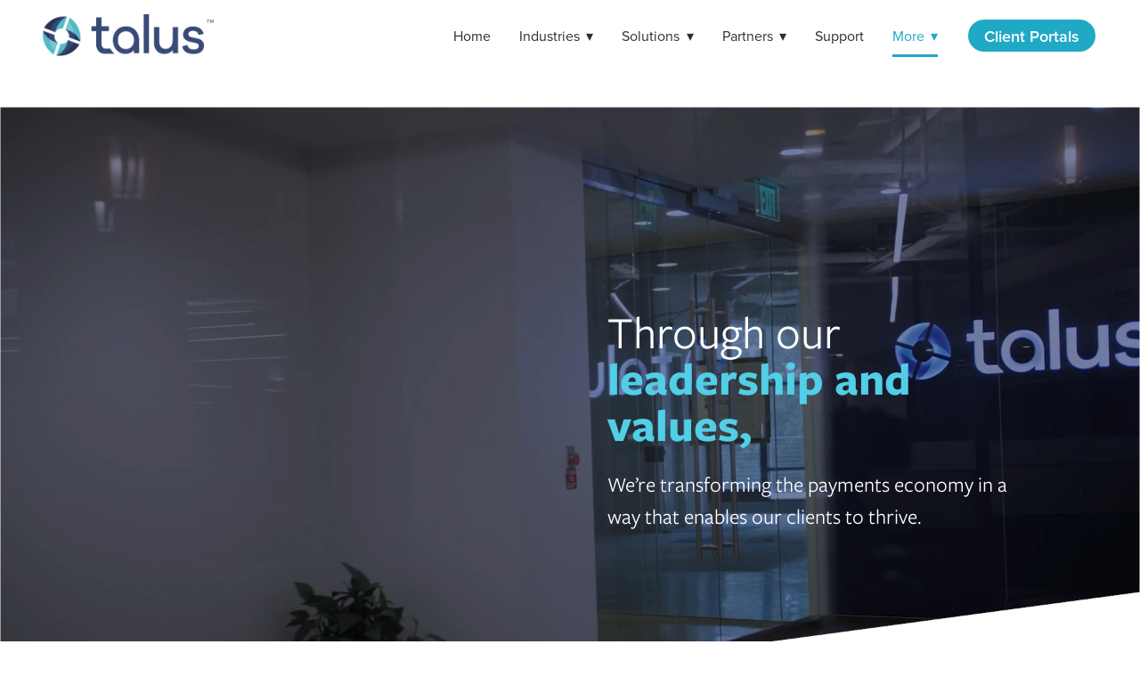

--- FILE ---
content_type: text/html; charset=utf-8
request_url: https://taluspay.com/about
body_size: 30512
content:
<!doctype html>
<html lang="en" id="page_d889bf60554148b9a7dbbcaf8f41dcd8" data-device-type="desktop" data-env="live" itemscope itemtype="http://schema.org/ProfessionalService" class="no-js page_d889bf60554148b9a7dbbcaf8f41dcd8 desktop fullBleed modern">
<head>
<meta charset="utf-8">
<title>About Talus - A Different Kind Of Payment Processor - Talus</title>
<meta itemprop="name" content="Talus">
<meta name="description" content="We’re transforming the payments economy in a way that enables our clients to thrive. Learn more here!">
<meta name="keywords" content="">
<meta name="author" content="">
<meta name="viewport" content="width=device-width,initial-scale=1,shrink-to-fit=no">
<meta name="format-detection" content="telephone=yes">
<link rel="apple-touch-icon" sizes="180x180" href="https://static.mywebsites360.com/e842ae8f6fd748738b26c29652b46a0d/f/34e6f89bc974b7dba76e5d2fcc7308881aeced56/1/favicon-180x180.png">
<link rel="icon" type="image/png" sizes="96x96" href="https://static.mywebsites360.com/e842ae8f6fd748738b26c29652b46a0d/f/34e6f89bc974b7dba76e5d2fcc7308881aeced56/1/favicon-96x96.png">
<link rel="icon" type="image/png" sizes="32x32" href="https://static.mywebsites360.com/e842ae8f6fd748738b26c29652b46a0d/f/34e6f89bc974b7dba76e5d2fcc7308881aeced56/1/favicon-32x32.png">
<link rel="icon" type="image/png" sizes="16x16" href="https://static.mywebsites360.com/e842ae8f6fd748738b26c29652b46a0d/f/34e6f89bc974b7dba76e5d2fcc7308881aeced56/1/favicon-16x16.png">
<meta property="og:type" content="website">
<meta property="og:url" content="https://taluspay.com/about">
<meta property="og:title" content="About Talus - A Different Kind Of Payment Processor - Talus">
<meta property="og:description" content="We’re transforming the payments economy in a way that enables our clients to thrive. Learn more here!">
<meta name="twitter:card" content="summary_large_image">
<meta name="twitter:title" content="About Talus - A Different Kind Of Payment Processor - Talus">
<meta property="twitter:description" content="We’re transforming the payments economy in a way that enables our clients to thrive. Learn more here!">
<link id="baseCSS" rel="stylesheet" type="text/css" href="/css/base">
<link id="pageCSS" rel="stylesheet" type="text/css" href="/css/page?styleIds=[base64]">
<link id="vendorCSS" rel="stylesheet" type="text/css" href="/css/vendor-print">
<link rel="stylesheet" href="https://cdn.jsdelivr.net/npm/@fancyapps/ui@5.0/dist/fancybox/fancybox.css" >
<link id="customCSS" rel="stylesheet" type="text/css" href="/css/custom">
<link rel="stylesheet" href="https://cdnjs.cloudflare.com/ajax/libs/odometer.js/0.4.7/themes/odometer-theme-default.css" >
<script src="/modernizr.respond.min.js"></script>
<script src="https://widget.clym-sdk.net/blocking.js"></script>
<script src="/js/head"></script>
<script type="text/javascript">
  var TypekitConfig = {
    scriptTimeout: 3000
  };
  (function() {
    var h = document.getElementsByTagName('html')[0];
    h.className += ' wf-loading';
    var t = setTimeout(function() {
      h.className = h.className.replace(/\bwf-loading\b/g, '');
      h.className += ' wf-inactive';
    }, TypekitConfig.scriptTimeout);
    var d = false;
    var tk = document.createElement('script');
    tk.src = '//use.typekit.net/ik/[base64].js';
    tk.type = 'text/javascript';
    tk.async = 'true';
    tk.onload = tk.onreadystatechange = function() {
      var rs = this.readyState;
      if (d || rs && rs != 'complete' && rs != 'loaded') return;
      d = true;
      clearTimeout(t);
      try {
        if(html5) html5.shivMethods = false; // why? https://github.com/Modernizr/Modernizr/issues/308
        Typekit.load({ active: function() { if(window.jQuery) $(window).trigger('fontsLoaded'); } });
      } catch (e) {}
    };
    var s = document.getElementsByTagName('script')[0];
    s.parentNode.insertBefore(tk, s);
  })();
</script>
</head>
<body data-site-id="e842ae8f6fd748738b26c29652b46a0d" data-sc-layout="a" data-ajax-prefix="/__" class="noSecondaryContent">
  <div class="siteWrapper">
    <div class="siteInnerWrapper">
      <div class="pageContainer servicesSectionPage" id="services">
        <div class="headerAndNavContainer fixedNav">
          <div class="headerAndNavContent">
            <div class="headerAndNavContentInner">
              <div class="headerContainer">
                <header class="headerContent">
<h1 class="logo"><a href="/" itemprop="url"><img src="https://static.mywebsites360.com/e842ae8f6fd748738b26c29652b46a0d/i/fa27c20c212c4b2680729122186dabd4/1/5feFb8zhrk/Talus-Logo.png" alt="Talus" title="Talus" itemprop="logo"></a></h1>
                </header><!-- /headerContent -->
              </div><!-- /headerContainer -->
<div class="navContainer">
  <nav class="navContent">
    <ul id="navTopLevel" data-mobile-nav-label="Menu" data-mobile-nav-style="side" data-mobile-nav-reveal="push" data-mobile-nav-animation="fade" data-mobile-nav-trigger="icon"  data-mobile-nav-icon-position="right" data-home-nav-collapse-min="1" itemscope itemtype="http://www.schema.org/SiteNavigationElement"><li><a href="/" itemprop="url">Home</a>
</li><li><a href="/industries" itemprop="url">Industries <span class="dropArrow">▾</span></a>
<ul class="subNav"><li><a href="/industries/field-services" itemprop="url">Field &amp; In-home Services</a>
</li><li><a href="/industries/b2b" itemprop="url">B2B</a>
</li><li><a href="/industries/restaurant" itemprop="url">Restaurant &amp; Food Service</a>
</li><li><a href="/industries/healthcare" itemprop="url">Healthcare</a>
</li><li><a href="/industries/retail" itemprop="url">Retail &amp; Services</a>
</li></ul></li><li><a href="/solutions" itemprop="url">Solutions <span class="dropArrow">▾</span></a>
<ul class="subNav"><li><a href="/solutions/talus-connect" itemprop="url">Talus Connect</a>
</li><li><a href="/solutions/taluspay" itemprop="url">Talus Pay Mobile App</a>
</li><li><a href="/solutions/on-the-go" itemprop="url">Payments On the Go</a>
</li><li><a href="/solutions/integrated-payments" itemprop="url">Integrated Payments</a>
</li><li><a href="/solutions/value-added-services" itemprop="url">Value Added Services</a>
</li><li><a href="/solutions/business-optimization" itemprop="url">Business Optimization</a>
</li><li><a href="/solutions/ecommerce" itemprop="url">Ecommerce</a>
</li></ul></li><li><span class="navLabel">Partners <span class="dropArrow">▾</span></span>
<ul class="subNav"><li><a href="/existing-partners" itemprop="url">Existing Partners</a>
</li><li><a href="/software-companies" itemprop="url">Software Companies</a>
</li><li><a href="/apis" itemprop="url">Developers</a>
</li><li><a href="/partner-with-us" itemprop="url">Want to Become a Partner?</a>
</li></ul></li><li><a href="/support" itemprop="url">Support</a>
</li><li><span class="navLabel selected"><span class="currArrow">▸</span>More <span class="dropArrow">▾</span></span>
<ul class="subNav"><li><a href="/about" class="selected" itemprop="url"><span class="currArrow">▸</span>About</a>
</li><li><a href="/careers" itemprop="url">Careers</a>
</li><li><a href="/ahv" itemprop="url">Veterans</a>
</li><li><a href="/news" itemprop="url">News</a>
</li><li><a href="/blog" itemprop="url">Blog</a>
</li></ul></li><li>
  <a href="/client-portals" class="button navButton" itemprop="url">
    Client Portals
  </a>
</li></ul>
  </nav><!-- /navContent -->
</div><!-- /navContainer -->
            </div><!-- headerAndNavContentInner -->
          </div><!-- headerAndNavContent -->
        </div><!-- /headerAndNavContainer -->
        <div class="primaryAndSecondaryContainer">
          <div class="primaryAndSecondaryContent">
            <div class="primaryContentContainer">
              <section class="primaryContent" role="main">
<div class="blockContainer blockWrap_eba62321f827471d85913f7c05d31ea5 fsMed txa0 bmg0 lstsy1 bw0 sy0">
  <div class="blockContent block_eba62321f827471d85913f7c05d31ea5  blockContentBleed ">
    <div class="blockInnerContent">
      <div class="video-container">	<iframe src="https://fast.wistia.net/embed/iframe/hi0z1b3tqx?seo=true&videoFoam=true" title="About Talus Hero Video" allow="autoplay; fullscreen" allowtransparency="true" frameborder="0" scrolling="no" class="wistia_embed" name="wistia_embed" msallowfullscreen width="100%" height="100%"></iframe>	<div class="text-wrap">	<div id="text">    	  <h1>Through our <strong class="babyblue">leadership and values, </strong></h1>	  <h3>We’re transforming the payments economy in a way that enables our clients to thrive.</h3>	</div> </div></div>
    </div>
  </div><!-- /blockContent -->
</div><!-- /blockContainer -->
<div class="blockContainer blockWrap_df3d2b0112c1432b878706b38d7cc416 fsMed txa0 bmg0 lstsy1 bw0 sy0">
  <div class="blockContent block_df3d2b0112c1432b878706b38d7cc416  ">
    <div class="blockInnerContent">
      <div class="mdw-content">    <div class="mdw-image-container">        <img src="https://static.mywebsites360.com/e842ae8f6fd748738b26c29652b46a0d/i/a791c1fc46fb465ba6f03c167a899c64/1/5feFb8zhrk/About-industries-pic_v2.png" alt="a group of business owners from different industries who love Talus for accepting all kinds of payments" class="mdw-product-image">    </div>        <div class="mdw-flex-container">        <div class="mdw-flex-item">            <div>            </div>        </div>        <div class="mdw-flex-item">            <div>                <h1 class="contentTitle">Custom payment solutions <strong class="babyblue">from the industry's top experts.</strong></h1>                <p class="tabletext2">Whether your company is young and growing or established and global, we have payment processing solutions that will help you meet your customers' needs.</p>            </div>        </div>        <div class="mdw-flex-item">            <div>            </div>        </div>    </div></div>
    </div>
  </div><!-- /blockContent -->
</div><!-- /blockContainer -->
<div class="blockContainer blockWrap_dff09060428343f4960dc0b229282757 fsMed txa0 bmg0 lstsy1 bw0 sy0">
  <div class="blockContent block_dff09060428343f4960dc0b229282757  ">
    <div class="blockInnerContent">
      <div id="iframe-container">
      <center><h1 class="contentTitle">Our focus is on the happiness of our customers and the wellbeing of our employees. <strong class="babyblue">Period.</strong></h1><h3>Our core values provide the framework through which we maintain that drive each day.</h3>
   </center> </div>
    </div>
  </div><!-- /blockContent -->
</div><!-- /blockContainer -->
<div class="blockContainer blockWrap_e2961804a3c44c8487cf2065984c48fc fsMed txa0 bmg0 lstsy1 bw0 sy0">
  <div class="blockContent block_e2961804a3c44c8487cf2065984c48fc  ">
    <div class="blockInnerContent">
      <div class="mdw-content">    <div class="mdw-flex-container">        <div class="mdw-flex-item">            <img src="https://static.mywebsites360.com/e842ae8f6fd748738b26c29652b46a0d/i/c5c6ff4193b74f89b981f46ae89561f3/1/5feFb8zhrk/About_trust_icon_125px.png" alt="trust icon" class="mdw-icon">            <div>                <p class="tabletext">Forge Trust</p>                <p class="tablep">Trust is earned. Without it, you can’t build relationships. We go above and beyond to consistently earn our client’s trust over time.</p>            </div>        </div>        <div class="mdw-flex-item">            <img src="https://static.mywebsites360.com/e842ae8f6fd748738b26c29652b46a0d/i/cb173184f2e64f6db711dc6ad8dfb4e5/1/5feFb8zhrk/About_win_icon_125px.png" alt="win icon" class="mdw-icon">            <div>                <p class="tabletext">Innovate to Win</p>                <p class="tablep">Payment technology is constantly evolving. We strive to evolve with it, offering our clients the best modern merchant solutions available.</p>            </div>        </div>        <div class="mdw-flex-item">            <img src="https://static.mywebsites360.com/e842ae8f6fd748738b26c29652b46a0d/i/b65f444f12c14d4db95dc0b9335acec8/1/5feFb8zhrk/About_customer_icon_125px.png" alt="customer icon" class="mdw-icon">            <div>                <p class="tabletext">Customer First</p>                <p class="tablep">We’re deeply committed to helping merchants build their businesses through personalized, always-on solutions and support.</p>            </div>        </div>    </div>    <div class="mdw-image-container">        <img src="https://static.mywebsites360.com/e842ae8f6fd748738b26c29652b46a0d/i/d82957a4a41e4f658ca9b031db5700e4/1/5feFb8zhrk/our-core-values_gray.png" alt="Talus core values" class="mdw-product-image">    </div></div>
    </div>
  </div><!-- /blockContent -->
</div><!-- /blockContainer -->
<div class="blockContainer blockWrap_c2b5a8c040dc467f984fb6891d8464f9 fsMed txa0 bmg0 lstsy1 bw0 sy0">
  <div class="blockContent block_c2b5a8c040dc467f984fb6891d8464f9  ">
    <div class="blockInnerContent">
      <div class="mdw-content">    <div class="mdw-flex-container">        <div class="mdw-flex-item">            <img src="https://static.mywebsites360.com/e842ae8f6fd748738b26c29652b46a0d/i/d7a63c120dbf454fb9be62d739ef30d6/1/5feFb8zhrk/About_foster_icon_125px.png" alt="simplicity icon" class="mdw-icon">            <div>                <p class="tabletext">Foster Simplicity</p>                <p class="tablep">Merchant services should never be more complex than they have to be. We work to find the solutions that fit. Nothing more and nothing less.</p>            </div>        </div>        <div class="mdw-flex-item">            <img src="https://static.mywebsites360.com/e842ae8f6fd748738b26c29652b46a0d/i/ae6a5780904144c59556bf518cc44dcf/1/5feFb8zhrk/About_succeed_icon_125px.png" alt="succeed icon" class="mdw-icon">            <div>                <p class="tabletext">Succeed Together</p>                <p class="tablep">Partnership isn’t just a buzzword for us. We understand the challenges our clients face, and we work with them to move everyone forward.</p>            </div>        </div>        <div class="mdw-flex-item">            <img src="https://static.mywebsites360.com/e842ae8f6fd748738b26c29652b46a0d/i/a2633806e0c145148ee8d6a541105db7/1/5feFb8zhrk/About_inclusion_icon_125px.png" alt="inclusion icon" class="mdw-icon">            <div>                <p class="tabletext">Embrace Inclusion</p>                <p class="tablep">We’re all in this together, period. We serve without discrimination and we seek to cultivate inclusion among our own employees.</p>            </div>        </div>    </div>    <div class="mdw-image-container">    </div></div>
    </div>
  </div><!-- /blockContent -->
</div><!-- /blockContainer -->
<div class="blockContainer blockWrap_b6f5664f1dd84f16952f3d464ed22982 fsMed txa0 bmg0 lstsy1 bw0 sy0">
  <div class="blockContent block_b6f5664f1dd84f16952f3d464ed22982  ">
    <div class="blockInnerContent">
      <div id="iframe-container">
      <center><h1 class="contentTitle">Meet our <strong class="babyblue">Leadership Team.</strong></h1>
   </center> </div>
    </div>
  </div><!-- /blockContent -->
</div><!-- /blockContainer -->
<div class="blockContainer blockWrap_c9a5d821303d4af4b25ddf35286c289e fsMed txa0 bmg0 lstSyNrmlzd bw0 sy0" itemscope itemtype="http://schema.org/ImageGallery">
  <div class="blockContent imageGallery imagesCollection block_c9a5d821303d4af4b25ddf35286c289e  layoutB hasCaptions hasImg hasGridGallery cols3 imgMgn1 deferredLoadGallery imgOnly hasHoverEffect hasHoverEffect--zoom" data-image-count="11" data-pagination-anim="none" data-pagenum="1" data-img-server="https://static.mywebsites360.com" data-gallery-block-id="c9a5d821303d4af4b25ddf35286c289e"  data-columns="3">
    <div class="blockImg"><div class="maxWidth--gallery">
          <div class="galleryWrapper" data-collections="[base64]">
            <div class="imgGridItem">
  <div class="imgCaptionWrapper"><div class="contentImg imgHover imgHover--zoom"><div class="imgHover-transform"><img src="https://static.mywebsites360.com/e842ae8f6fd748738b26c29652b46a0d/i/eea5a8d5ced54e2784c1194b182fd13e/1/4SoifmQp45JMgBnHiEPM6/Kim-Fitzsimmons_v3.png" data-asset="eea5a8d5ced54e2784c1194b182fd13e" alt="Talus Pay CEO" title="Headshot of CEO Kim Fitzsimmons" data-mod="width:480" class="contentImg" tabindex="0"></div><div class="imgHover-overlay"></div></div><div class="imgCaption"><p class="imgCaption-desc">Kim comes to Talus with 25 years of payments experience in several leadership roles that include J.P. Morgan, Cynergy Data and First Data.</p></div></div>
</div>

<div class="imgGridItem">
  <div class="imgCaptionWrapper"><div class="contentImg imgHover imgHover--zoom"><div class="imgHover-transform"><img src="https://static.mywebsites360.com/e842ae8f6fd748738b26c29652b46a0d/i/e12dad5410e64b5995259f02f661ba74/1/4SoifmQp45JMgBnHiEPM6/shay-bloch.png" data-asset="e12dad5410e64b5995259f02f661ba74" alt="Shay Bloch" title="Shay Bloch, Chief Strategy Officer" data-mod="width:480" class="contentImg" tabindex="0"></div><div class="imgHover-overlay"></div></div><div class="imgCaption"><p class="imgCaption-desc">Shay joined Talus as the Chief Strategy Officer after their acquisition of his fintech company, Jobox.ai. He brings two decades of experience in product development and business strategy. A seasoned entrepreneur, Shay founded and led three startups, each pioneering new markets and developing impactful products, contributing significantly to user engagement and revenue growth around the globe. </p></div></div>
</div>

<div class="imgGridItem">
  <div class="imgCaptionWrapper"><div class="contentImg imgHover imgHover--zoom"><div class="imgHover-transform"><img src="https://static.mywebsites360.com/e842ae8f6fd748738b26c29652b46a0d/i/dfb089661d3e47b7acda58b46b470f58/1/4SoifmQp45JMgBnHiEPM6/chris-dierks.png" data-asset="dfb089661d3e47b7acda58b46b470f58" alt="Chris Dierks" title="Chris Dierks, Chief Financial Officer" data-mod="width:480" class="contentImg" tabindex="0"></div><div class="imgHover-overlay"></div></div><div class="imgCaption"><p class="imgCaption-desc">Chris has been with Talus for over 15 years and has over twenty-five years of financial experience with medium-sized service companies.</p></div></div>
</div>

<div class="imgGridItem">
  <div class="imgCaptionWrapper"><div class="contentImg imgHover imgHover--zoom"><div class="imgHover-transform"><img src="https://static.mywebsites360.com/e842ae8f6fd748738b26c29652b46a0d/i/a1f03284fb9e4f038ae96b6d4959d62c/1/4SoifmQp45JMgBnHiEPM6/angel-hubbard.png" data-asset="a1f03284fb9e4f038ae96b6d4959d62c" alt="Angel Hubbard" title="Angel Hubbard, Chief of Staff" data-mod="width:480" class="contentImg" tabindex="0"></div><div class="imgHover-overlay"></div></div><div class="imgCaption"><p class="imgCaption-desc">Angel joins Talus after serving in global sales and operations for JP Morgan Chase and Fiserv since 1997. She enjoys challenging the status quo and excels navigating cross-functionally to drive ops optimization and sales execution excellence.</p></div></div>
</div>

<div class="imgGridItem">
  <div class="imgCaptionWrapper"><div class="contentImg imgHover imgHover--zoom"><div class="imgHover-transform"><img src="https://static.mywebsites360.com/e842ae8f6fd748738b26c29652b46a0d/i/d2d806269eeb4619ad2a55e73b400277/1/4SoifmQp45JMgBnHiEPM6/leslie-lee.png" data-asset="d2d806269eeb4619ad2a55e73b400277" alt="Leslie Lee" title="Leslie Lee, Vice President, Human Resources" data-mod="width:480" class="contentImg" tabindex="0"></div><div class="imgHover-overlay"></div></div><div class="imgCaption"><p class="imgCaption-desc">Leslie joined the Talus Leadership Team in 2014 after successful careers with AutoNation and Hard Rock Cafe. Leslie’s objective as a human resources leader is to create a high-energy work environment that drives productivity, rewards performance and encourages empowerment through our amazing people.</p></div></div>
</div>

<div class="imgGridItem">
  <div class="imgCaptionWrapper"><div class="contentImg imgHover imgHover--zoom"><div class="imgHover-transform"><img src="https://static.mywebsites360.com/e842ae8f6fd748738b26c29652b46a0d/i/f4f849a360814e1e99c41e7aacdbd090/1/4SoifmQp45JMgBnHiEPM6/scott-paape-v2.png" data-asset="f4f849a360814e1e99c41e7aacdbd090" alt="" title="Scott brings a unique look to the payments space from his deep experience holding multiple executive roles at both PepsiCo and Dr Pepper Snapple Group." data-mod="width:480" class="contentImg" tabindex="0"></div><div class="imgHover-overlay"></div></div><div class="imgCaption"><p class="imgCaption-desc">Scott brings a unique look to the payments space from his deep experience holding multiple executive roles at both PepsiCo and Dr Pepper Snapple Group.</p></div></div>
</div>

<div class="imgGridItem">
  <div class="imgCaptionWrapper"><div class="contentImg imgHover imgHover--zoom"><div class="imgHover-transform"><img data-src="https://static.mywebsites360.com/e842ae8f6fd748738b26c29652b46a0d/i/a49cb7c5c54b4d9ea65350f0695aec5a/1/4SoifmQp45JMgBnHiEPM6/richard-parrott.png" data-asset="a49cb7c5c54b4d9ea65350f0695aec5a" alt="Richard Parrott" title="Richard Parrott, Vice President, Risk and Compliance" data-mod="width:480" class="contentImg" tabindex="0"></div><div class="imgHover-overlay"></div></div><div class="imgCaption"><p class="imgCaption-desc">Richard brings with him 25 years of experience in the Payments industry working in leadership positions at ISO’s, Processors and Discover Card.</p></div></div>
</div>

<div class="imgGridItem">
  <div class="imgCaptionWrapper"><div class="contentImg imgHover imgHover--zoom"><div class="imgHover-transform"><img data-src="https://static.mywebsites360.com/e842ae8f6fd748738b26c29652b46a0d/i/dcc193384b0944db8d5901d0e619967c/1/4SoifmQp45JMgBnHiEPM6/kaushik-pendurthi.png" data-asset="dcc193384b0944db8d5901d0e619967c" alt="Kaushik Pendurthi" title="Kaushik Pendurthi, Chief Technology Officer" data-mod="width:480" class="contentImg" tabindex="0"></div><div class="imgHover-overlay"></div></div><div class="imgCaption"><p class="imgCaption-desc">Kaushik, accomplished CTO and serial entrepreneur, has achieved success with Locket and Jobox.ai, showcasing his expertise in crafting globally recognized products. He is fueled by a passion for AI and addressing significant tech challenges. </p></div></div>
</div>

<div class="imgGridItem">
  <div class="imgCaptionWrapper"><div class="contentImg imgHover imgHover--zoom"><div class="imgHover-transform"><img data-src="https://static.mywebsites360.com/e842ae8f6fd748738b26c29652b46a0d/i/f4ce9ec5c37b401a814332ed5cb5b9e8/1/4SoifmQp45JMgBnHiEPM6/eric-pottebaum.png" data-asset="f4ce9ec5c37b401a814332ed5cb5b9e8" alt="Eric Pottebaum" title="Eric Pottebaum, GM, Clarus Portfolio" data-mod="width:480" class="contentImg" tabindex="0"></div><div class="imgHover-overlay"></div></div><div class="imgCaption"><p class="imgCaption-desc">Eric joins Talus after serving eight years as president for Clarus Merchant Services. He has over 25 years of B2B sales and operations experience with an extensive history of mergers and acquisitions.</p></div></div>
</div>

<div class="imgGridItem">
  <div class="imgCaptionWrapper"><div class="contentImg imgHover imgHover--zoom"><div class="imgHover-transform"><img data-src="https://static.mywebsites360.com/e842ae8f6fd748738b26c29652b46a0d/i/ee52503868b64dd39add6637141bc3b0/1/4SoifmQp45JMgBnHiEPM6/danny-shir.png" data-asset="ee52503868b64dd39add6637141bc3b0" alt="Danny Shir" title="Danny Shir, Vice President, Corporate Operations" data-mod="width:480" class="contentImg" tabindex="0"></div><div class="imgHover-overlay"></div></div><div class="imgCaption"><p class="imgCaption-desc">Danny is a seasoned senior leader with extensive experience in the areas of Operations, Risk, Technology, and Strategic Planning. His past stops include Americash LLC, American Express, Modern Bank, Israel Credit Cards Ltd.</p></div></div>
</div>

<div class="imgGridItem">
  <div class="imgCaptionWrapper"><div class="contentImg imgHover imgHover--zoom"><div class="imgHover-transform"><img data-src="https://static.mywebsites360.com/e842ae8f6fd748738b26c29652b46a0d/i/bd1ccf479072464fba7e62c68978ca62/1/4SoifmQp45JMgBnHiEPM6/cindy-thompson-v2.png" data-asset="bd1ccf479072464fba7e62c68978ca62" alt="" title="Cindy brings over three decades of experience in the customer service and payments industry, including 17 years of dedicated leadership at Talus. Her executive background at Nestlé and earlier roles at Comdata shaped her commitment to excellence in customer service and operational strategy." data-mod="width:480" class="contentImg" tabindex="0"></div><div class="imgHover-overlay"></div></div><div class="imgCaption"><p class="imgCaption-desc">Cindy brings over three decades of experience in the customer service and payments industry, including 17 years of dedicated leadership at Talus. Her executive background at Nestlé and earlier roles at Comdata shaped her commitment to excellence in customer service and operational strategy.</p></div></div>
</div>


          </div>
    </div></div><!-- /blockImg -->
  </div><!-- /blockContent -->
</div><!-- /blockContainer -->
<div class="blockContainer blockWrap_c4203441f59b411bb936f7fc7efffdb7 fsMed txa0 bmg0 lstsy1 bw0 sy0">
  <div class="blockContent block_c4203441f59b411bb936f7fc7efffdb7  ">
    <div class="blockInnerContent">
      <div class="maxWidth--content"><div id="iframe-container">
      <center><h1 class="contentTitle">Payment technology that grows your business, <strong class="babyblue">no matter where you are in the payments landscape.</strong></h1><br/>
        <p>Our solution consultants are focused on providing value to your business. Let us create a solution for you that will increase efficiency, drive sales and boost customer loyalty, no matter where you are in the payments landscape.</p>
       <br>
        <a href="https://www.merchantbackoffice.net/form/sales-web-form" class="button" target="blank">Get a Quote</a>
   </center> </div></div>
    </div>
  </div><!-- /blockContent -->
</div><!-- /blockContainer -->
<div class="blockContainer blockWrap_ab4e5251040b4caba5f7a2029c0768f7 fsMed txa0 bmg0 lstSyNrmlzd bw0 sy0">
  <div class="blockContent block_ab4e5251040b4caba5f7a2029c0768f7  layoutB blockContentBleed hasImg imgOnly">
    <div class="blockImg"><img src="https://static.mywebsites360.com/e842ae8f6fd748738b26c29652b46a0d/i/ed2de25655b04cf88baae5f14e136c64/1/GCuCv726gZycFxatknDdac/Above-Footer-Image_v4.png" data-asset="ed2de25655b04cf88baae5f14e136c64" alt="Above-Footer-Image_v4.png" title="illustration of different business types accepting payments" data-mod="width:4000" class="contentImg">
</div>
  </div><!-- /blockContent -->
</div><!-- /blockContainer -->
              </section><!-- /primaryContent -->
            </div><!-- /primaryContentContainer -->
          </div><!-- /primaryAndSecondaryContent -->
        </div><!-- /primaryAndSecondaryContainer -->
        <div class="footerContainer">
  <footer class="footerContent">
  	<div class="footerInner">
<div class="blockContainer socialIconsContainer blockWrap_f52c7d5d88164e12b7255f766dd4b365 ">
  <div class="blockContent block_f52c7d5d88164e12b7255f766dd4b365 txa1">
        <ul class="iconGroup socialIcons footerSocialIcons">
      <li><a target="_blank" rel="noopener noreferrer" href="https://www.linkedin.com/company/taluspay/" class="zocial linkedin" aria-label="linkedin"></a></li>
      <li><a target="_blank" rel="noopener noreferrer" href="https://www.facebook.com/TalusPay" class="zocial facebook" aria-label="facebook"></a></li>
      <li><a target="_blank" rel="noopener noreferrer" href="https://twitter.com/taluspay" class="zocial x" aria-label="x"></a></li>
      <li><a target="_blank" rel="noopener noreferrer" href="https://www.instagram.com/taluspay/" class="zocial instagram" aria-label="instagram"></a></li>
    </ul>
      </div><!-- /blockContent -->
</div><!-- /blockContainer -->
<div class="blockContainer blockWrap_dd943fca7a9e432e927b0d071dcdae63 ">
  <div class="blockContent block_dd943fca7a9e432e927b0d071dcdae63 ">
    <div class="blockText">
  <div class="blockInnerContent" ><p><a href="/">Home</a> | <a href="/about">About</a> | <a href="/industries">Industries</a> | <a href="/solutions">Solutions</a> | <a href="/support">Contact Us</a> | <a href="/privacy-policy">Privacy Policy</a> | <a href="/terms-of-service" target="_blank" rel="noopener noreferrer">Terms of Service</a></p></div>
</div><!-- /blockText-->
  </div><!-- /blockContent -->
</div><!-- /blockContainer -->
<div class="blockContainer blockWrap_f5999baf4d9e45d4b0b1c048909d2089 ">
  <div class="blockContent block_f5999baf4d9e45d4b0b1c048909d2089 ">
    <div class="blockText">
  <div class="blockInnerContent" ><p>1-800-787-4105</p><p>12712 Park Central Drive, Ste 350, Dallas, TX 75251</p><p><a href="https://twitter.com/taluspay" target="_blank" class="text-gray-400 hover:text-gray-300 text-24"></a></p></div>
</div><!-- /blockText-->
  </div><!-- /blockContent -->
</div><!-- /blockContainer -->
<div class="blockContainer blockWrap_db2f91838c3f48959dc82a8fb407aeb7 ">
  <div class="blockContent block_db2f91838c3f48959dc82a8fb407aeb7  ">
    <div class="blockInnerContent">
      <a href="https://www.bbb.org/us/tx/dallas/profile/credit-card-merchant-services/talus-0875-90803915/#sealclick" target="blank"><img src="https://static.mywebsites360.com/e842ae8f6fd748738b26c29652b46a0d/i/e18109b7bcce4ae6b76124b19ab59ce4/1/5feFb8zhrk/blue-seal-293-61-bbb-90803915.png" width="300" alt="Better Business Bureau Accredited Business"></a>
    </div>
  </div><!-- /blockContent -->
</div><!-- /blockContainer -->
<div class="blockContainer blockWrap_ef9f937ed1aa4cc98d82278c46773ecb ">
  <div class="blockContent block_ef9f937ed1aa4cc98d82278c46773ecb  ">
    <div class="blockInnerContent">
      <p>FPT Operating Company LLC is a registered ISO/MSP of Synovus Bank Columbus GA.</p>
<p>FPT Operating Company, LLC is a registered Independent Sales Organization of Wells Fargo Bank, N.A., Concord, CA.</p>
<p>FPT Operating Company, LLC is a registered Independent Sales Organization of Fiserv Canada Ltd.</p>
<p>FPT Operating Company, LLC is a Registered MSP/ISO of Elavon, Inc. Georgia</p>
<p>Granite Payment Alliance is a registered ISO of Esquire Bank N.A. Jericho, NY.</p>
<p>AMCP Payments Intermediate Company LLC is a registered ISO / MSP of Esquire Bank N.A. Jericho, NY.</p>
<p>AMCP Payments Intermediate Company LLC is doing business as Talus Pay, Talus Payments, LTD Merchant Services, MSP Consulting, Granite Payment Alliance, Philadelphia Processing, City National Bank Merchant Services and Merchant Bank Partners.</p>
<p>The Clover® name and logo are owned by Clover Network, LLC, a wholly owned subsidiary of First Data corporation, and are registered or used in the U.S. and many foreign countries.</p>
<p>The Clover name and logo are registered trademarks owned by Clover Network, LLC. These registered trademarks are also utilized by Fiserv Canada Ltd. [FTP Operating Company LLC] operates as an Independent Sales Organization (ISO) of Fiserv Canada Ltd. All trademarks, service marks, and brand names mentioned in this document are the exclusive property of their respective owners.</p>
<p>All other trademarks, service marks and trade names referenced in this material are the property of their respective owners.</p>
    </div>
  </div><!-- /blockContent -->
</div><!-- /blockContainer -->
<div class="blockContainer blockWrap_f9fcd93386224b608d1e517b4ab8068d ">
  <div class="blockContent block_f9fcd93386224b608d1e517b4ab8068d ">
    <div class="blockText blockInnerContent">
      <p>©2025 Talus.  All rights reserved.</p>
    </div><!-- /blockText-->
  </div><!-- /blockContent -->
</div><!-- /blockContainer -->
<div class="blockContainer blockWrap_e400edc137564a849a9ffa2c645f241b ">
  <div class="blockContent block_e400edc137564a849a9ffa2c645f241b  lightbox">
    <div class="blockInnerContent">
      <div id="dialog-content" style="display:none;max-width:700px;">    <div class="lightbox-content">        <h1 class="contentTitle">Get Pre-Qualified. <br> <strong class="babyblue">Start Processing Faster.</strong></h1>        <p>Our new digital approval process can get your business up and running quickly        with a solution that fits your needs, all with fair and transparent pricing.</p>    </div><iframe id="modalMerchant" src="https://apply.kompliant.com/signup?partner_id=nbpsukjpcg" frameborder="0" class="" style="height: 720px;"></iframe></div>
    </div>
  </div><!-- /blockContent -->
</div><!-- /blockContainer -->
<div class="blockContainer blockWrap_b03644c80e914aabaacd00c14306ca8b ">
  <div class="blockContent block_b03644c80e914aabaacd00c14306ca8b  ">
    <div class="blockInnerContent">
      <a href="#" onClick="Clym.showWidget('', '', event);">Privacy Center</a><a href="#" onclick="Clym.showWidget('/requests/new/do_not_sell_my_information', '', event);">Do not sell or share my personal information</a>
    </div>
  </div><!-- /blockContent -->
</div><!-- /blockContainer -->
      <div class="scCredit"><a href="https://www.websites360.com" target="_blank" rel="nofollow">Created with <span>Websites 360</span></a></div>
    </div>
  </footer>
</div><!--  /footerContainer -->
      </div> <!-- /pageContainer -->
    </div><!-- /siteInnerWrapper -->
  </div><!-- siteOuterWrapper -->
  <script src="//code.jquery.com/jquery-1.12.4.min.js"></script>
<script>window.jQuery || document.write('<script src="/jquery-1.12.4.min.js">\x3C/script>')</script>
<script src="/siteBundle.js"></script>
<script src="https://cdn.jsdelivr.net/npm/@fancyapps/ui@5.0/dist/fancybox/fancybox.umd.js"></script>
<script src="/js/body"></script>
<style type="text/css">
/*!
  Zocial Butons
  http://zocial.smcllns.com
  by Sam Collins (@smcllns)
  License: http://opensource.org/licenses/mit-license.php
*/
/* Reference icons from font-files
** Base 64-encoded version recommended to resolve cross-site font-loading issues
*/
@font-face {
	font-family: "zocial";
	src: url("./zocial.eot");
	src: url("./zocial.eot?#iefix") format("embedded-opentype"),
		url([data-uri]),
		url("./zocial.woff") format("woff"),
		url("./zocial.ttf") format("truetype"),
		url("./zocial.svg#zocial") format("svg");
	font-weight: normal;
	font-style: normal;
}
@media screen and (-webkit-min-device-pixel-ratio:0) {
	@font-face {
		font-family: "zocial";
		src: url("/zocial.svg#zocial") format("svg");
	}
}
</style>
<script id="scFixedNavHelper">
(function(window, $, Modernizr, undefined) {
  var $body = $('body'),
      layout = $body.attr('data-sc-layout'),
      isBottomNav = layout === 'j' || layout === 'k',
      $fixedElem = $('.fixedNav'),
      $propElem = $fixedElem.next(),
      usingFixedNav = false,
      winWidth = $(window).width();
  if(isBottomNav){
    $propElem = $('.footerContainer').length ? $('.footerContainer') : $('.primaryAndSecondaryContainer');
  }
  function setMargin() {
    var height = $fixedElem.outerHeight();
    var cssProp = isBottomNav ? 'margin-bottom' : 'margin-top'
    $propElem.css(cssProp, height);
    usingFixedNav = true;
  }
  function fixedNavProp(){
    if(window.scSuppressFixedNavHelper || $('html').hasClass('tuckContent')){
      undoFixedNav();
    } else {
      setMargin();
    }
  }
  function undoFixedNav(){
    if(!isBottomNav){
      $propElem.css({marginTop: ''});
      usingFixedNav = false;
    } else {
      setMargin();
    }
  }
  function adaptFixedNav(e){
    if($(window).width() >= 768 || isBottomNav) { // large(ish) screen adaptations, or fixed-at-bottom
      fixedNavProp();
    } else if(usingFixedNav) { // small screen adapatations
      undoFixedNav();
    }
  }
  if($fixedElem.length){
    if ($('.navContainer').length) {
      $body.on('mobileNavDestroyed', fixedNavProp);
      $body.on('mobileNavBuilt', undoFixedNav);
    } else {
      $body.on('enteredLargeScreenMode', fixedNavProp);
      $body.on('enteredSmallScreenMode', undoFixedNav); 
    }
    // document-ready handler
    $(function(){
      // only need to trigger this on dom-ready if we're at tablet/desktop widths:
      // if mobile, dom-ready will trigger mobileNavBuilt and then undoFixedNav will run in response
      if(winWidth >= 768 || isBottomNav) { fixedNavProp(); }
    });
    // debounced resize adaptive handler and fontsLoaded handler
    $(window).on('resize', $.debounce(100, adaptFixedNav)).on('fontsLoaded', adaptFixedNav);
    // respond to css updates (design-tool-only) or other scripts that may have affected nav/header height
    $body.on('cssUpdated updateFixedNav', adaptFixedNav);
  }
})(this, jQuery, Modernizr);
</script>
<a id="navTrigger" href="#" style="display:block;" aria-label="Menu">
  <span class="navIcon">
      <svg xmlns="http://www.w3.org/2000/svg" class="navIcon-svg--hamburger navIcon-svg--w2" viewBox="0 0 20 9">
  <line class="line1" x1="0" y1="0" x2="20" y2="0"/>
  <line class="line2" x1="0" y1="4.5" x2="20" y2="4.5"/>
  <line class="line3" x1="0" y1="9" x2="20" y2="9"/>
</svg>
  </span>
</a>
<script src="/collections.js" data-collections="aHR0cHM6Ly9hcGkubXl3ZWJzaXRlczM2MC5jb20vZTg0MmFlOGY2ZmQ3NDg3MzhiMjZjMjk2NTJiNDZhMGQvYy97dHlwZX0="></script>
<script async src="https://www.googletagmanager.com/gtag/js?id=G-R0886F7MF8"></script>
<script>
  window.dataLayer = window.dataLayer || [];
  function gtag(){dataLayer.push(arguments);}
  gtag('js', new Date());
  gtag('config', 'G-R0886F7MF8');
</script>
</body>
</html>

--- FILE ---
content_type: text/html; charset=utf-8
request_url: https://fast.wistia.net/embed/iframe/hi0z1b3tqx?seo=true&videoFoam=true
body_size: 2674
content:
<!DOCTYPE html>
<html>
<head>
<meta content='width=device-width, user-scalable=no' name='viewport'>
<meta content='noindex' name='robots'>
<meta content='noindex,indexifembedded' name='googlebot'>
<title>About Talus Hero</title>
<link rel="alternate" type="application/json+oembed" href="https://fast.wistia.com/oembed.json?url=https%3A%2F%2Ffast.wistia.com%2Fembed%2Fiframe%2Fhi0z1b3tqx" title="About Talus Hero" />
<meta name="twitter:card" content="player" />
<meta name="twitter:site" content="@wistia" />
<meta name="twitter:title" content="About Talus Hero" />
<meta name="twitter:url" content="https://fast.wistia.net/embed/iframe/hi0z1b3tqx?twitter=true" />
<meta name="twitter:description" content="11 sec video" />
<meta name="twitter:image" content="https://embed-ssl.wistia.com/deliveries/8015a30eb30692bc4a505cb4ec38a97f87e2ab6f/file.jpg" />
<meta name="twitter:player" content="https://fast.wistia.net/embed/iframe/hi0z1b3tqx?twitter=true" />
<meta name="twitter:player:width" content="435" />
<meta name="twitter:player:height" content="245" />

<script>
  window._inWistiaIframe = true;
</script>
<style>
  html, body {margin:0;padding:0;overflow:hidden;height:100%;}
  object {border:0;}
  #wistia_video,.wistia_embed {height:100%;width:100%;}
</style>
</head>
<body>
<script>
  function addWindowListener (type, callback) {
    if (window.addEventListener) {
      window.addEventListener(type, callback, false);
    } else if (window.attachEvent) {
      window.attachEvent('on' + type, callback);
    }
  }
  
  window.wistiaPostMessageQueue = [];
  addWindowListener('message', function (event) {
    if (!window._wistiaHasInitialized) {
      wistiaPostMessageQueue.push(event);
    }
  });
</script>
<link as='script' crossorigin='anonymous' href='//fast.wistia.net/assets/external/insideIframe.js' rel='modulepreload'>
<script async src='//fast.wistia.net/assets/external/E-v1.js'></script>
<div class='wistia_embed' id='wistia_video'></div>
<script>
  const swatchPreference =  false;
  if (swatchPreference) {
    document.getElementById('wistia_video').innerHTML = '<div class="wistia_swatch" style="height:100%;left:0;opacity:0;overflow:hidden;position:absolute;top:0;transition:opacity 200ms;width:100%;"><img src="https://fast.wistia.net/embed/medias/hi0z1b3tqx/swatch" style="filter:blur(5px);height:100%;object-fit:contain;width:100%;" alt="" aria-hidden="true" onload="this.parentNode.style.opacity=1;" /></div>';
  }
</script>
<script>
  window._wq = window._wq || [];
  window._wq.push(function (W) {
    W.iframeInit({"accountId":727994,"accountKey":"wistia-production_727994","analyticsHost":"https://distillery.wistia.net","formsHost":"https://app.wistia.com","formEventsApi":"/form-stream/1.0.0","aspectRatio":1.7777777777777777,"assets":[{"is_enhanced":false,"type":"original","slug":"original","display_name":"Original File","details":{},"width":1920,"height":1080,"size":23204249,"bitrate":15261,"public":true,"status":2,"progress":1.0,"metadata":{"av_stream_metadata":"{\"FastStart\":true,\"Audio\":{\"bitRate\":316918,\"channels\":2,\"channelLayout\":\"stereo\",\"Codec ID\":\"mp4a-40-2\",\"codec\":\"aac\",\"codecType\":\"audio\",\"duration\":11.878542,\"sampleFormat\":\"fltp\",\"sampleRate\":48000},\"Video\":{\"bitRate\":15268672,\"Codec ID\":\"avc1\",\"codec\":\"h264\",\"colorPrimaries\":\"bt709\",\"colorSpace\":\"bt709\",\"colorTransfer\":\"bt709\",\"duration\":11.878533,\"height\":1080,\"pixelFormat\":\"yuv420p\",\"rFrameRate\":\"30000/1001\",\"width\":1920}}"},"url":"https://embed-ssl.wistia.com/deliveries/44d14dceef04a658ba9aef434a894265.bin","created_at":1758214872},{"is_enhanced":false,"type":"iphone_video","slug":"mp4_h264_369k","display_name":"360p","details":{},"container":"mp4","codec":"h264","width":640,"height":360,"ext":"mp4","size":562323,"bitrate":369,"public":true,"status":2,"progress":1.0,"metadata":{"max_bitrate":387784,"average_bitrate":378394,"early_max_bitrate":387784,"av_stream_metadata":"{\"FastStart\":true,\"Audio\":{\"channels\":2,\"channelLayout\":\"stereo\",\"Codec ID\":\"mp4a-40-2\",\"codec\":\"aac\",\"codecType\":\"audio\",\"duration\":11.888617,\"sampleFormat\":\"fltp\",\"sampleRate\":44100},\"Video\":{\"avgFrameRate\":\"30/1\",\"bitRate\":\"243355\",\"Codec ID\":\"avc1\",\"codec\":\"h264\",\"colorPrimaries\":\"bt709\",\"colorSpace\":\"bt709\",\"colorTransfer\":\"bt709\",\"duration\":11.866,\"height\":360,\"pixelFormat\":\"yuv420p\",\"rFrameRate\":\"30/1\",\"width\":640}}","built_by":"render-pipeline","time_to_ready":10.274440357},"url":"https://embed-ssl.wistia.com/deliveries/48834f28c1053a3a46a4f822862804f292790102.bin","created_at":1758214873,"segment_duration":3,"opt_vbitrate":1200},{"is_enhanced":false,"type":"mp4_video","slug":"mp4_h264_249k","display_name":"224p","details":{},"container":"mp4","codec":"h264","width":400,"height":224,"ext":"mp4","size":379714,"bitrate":249,"public":true,"status":2,"progress":1.0,"metadata":{"max_bitrate":699256,"average_bitrate":255635,"early_max_bitrate":699256,"av_stream_metadata":"{\"Audio\":{\"channels\":2,\"channelLayout\":\"stereo\",\"Codec ID\":\"mp4a-40-2\",\"codec\":\"aac\",\"codecType\":\"audio\",\"duration\":11.882993,\"sampleFormat\":\"fltp\",\"sampleRate\":44100},\"Video\":{\"avgFrameRate\":\"30000/1001\",\"bitRate\":\"117355\",\"Codec ID\":\"avc1\",\"codec\":\"h264\",\"colorPrimaries\":\"bt709\",\"colorSpace\":\"bt709\",\"colorTransfer\":\"bt709\",\"duration\":11.878,\"height\":224,\"pixelFormat\":\"yuv420p\",\"rFrameRate\":\"30000/1001\",\"width\":400}}","time_to_ready":8.371459926},"url":"https://embed-ssl.wistia.com/deliveries/b11e5fbbbd7df23a2058cbbf147ad6c19b718dc8.bin","created_at":1758214873,"segment_duration":3,"opt_vbitrate":300},{"is_enhanced":false,"type":"md_mp4_video","slug":"mp4_h264_584k","display_name":"540p","details":{},"container":"mp4","codec":"h264","width":960,"height":540,"ext":"mp4","size":888502,"bitrate":584,"public":true,"status":2,"progress":1.0,"metadata":{"max_bitrate":2138296,"average_bitrate":598167,"early_max_bitrate":2138296,"av_stream_metadata":"{\"Audio\":{\"channels\":2,\"channelLayout\":\"stereo\",\"Codec ID\":\"mp4a-40-2\",\"codec\":\"aac\",\"codecType\":\"audio\",\"duration\":11.882993,\"sampleFormat\":\"fltp\",\"sampleRate\":44100},\"Video\":{\"avgFrameRate\":\"30000/1001\",\"bitRate\":\"459971\",\"Codec ID\":\"avc1\",\"codec\":\"h264\",\"colorPrimaries\":\"bt709\",\"colorSpace\":\"bt709\",\"colorTransfer\":\"bt709\",\"duration\":11.878533,\"height\":540,\"pixelFormat\":\"yuv420p\",\"rFrameRate\":\"30000/1001\",\"width\":960}}","time_to_ready":10.372197572},"url":"https://embed-ssl.wistia.com/deliveries/53ceaf70f42d930c44d64c068f590047ddbd7484.bin","created_at":1758214873,"segment_duration":3,"opt_vbitrate":1800},{"is_enhanced":false,"type":"hd_mp4_video","slug":"mp4_h264_842k","display_name":"720p","details":{},"container":"mp4","codec":"h264","width":1280,"height":720,"ext":"mp4","size":1281069,"bitrate":842,"public":true,"status":2,"progress":1.0,"metadata":{"max_bitrate":2963968,"average_bitrate":862455,"early_max_bitrate":2963968,"av_stream_metadata":"{\"Audio\":{\"channels\":2,\"channelLayout\":\"stereo\",\"Codec ID\":\"mp4a-40-2\",\"codec\":\"aac\",\"codecType\":\"audio\",\"duration\":11.882993,\"sampleFormat\":\"fltp\",\"sampleRate\":44100},\"Video\":{\"avgFrameRate\":\"30000/1001\",\"bitRate\":\"724375\",\"Codec ID\":\"avc1\",\"codec\":\"h264\",\"colorPrimaries\":\"bt709\",\"colorSpace\":\"bt709\",\"colorTransfer\":\"bt709\",\"duration\":11.878533,\"height\":720,\"pixelFormat\":\"yuv420p\",\"rFrameRate\":\"30000/1001\",\"width\":1280}}","time_to_ready":15.909350301},"url":"https://embed-ssl.wistia.com/deliveries/b05d26795d70b136dc323d438e37a311e03371d6.bin","created_at":1758214873,"segment_duration":3,"opt_vbitrate":3750},{"is_enhanced":false,"type":"hd_mp4_video","slug":"mp4_h264_1545k","display_name":"1080p","details":{},"container":"mp4","codec":"h264","width":1920,"height":1080,"ext":"mp4","size":2351425,"bitrate":1545,"public":true,"status":2,"progress":1.0,"metadata":{"built_by":"render-pipeline","max_bitrate":1715024,"average_bitrate":1582303,"early_max_bitrate":1715024,"av_stream_metadata":"{\"FastStart\":true,\"Audio\":{\"channels\":2,\"channelLayout\":\"stereo\",\"Codec ID\":\"mp4a-40-2\",\"codec\":\"aac\",\"codecType\":\"audio\",\"duration\":11.888617,\"sampleFormat\":\"fltp\",\"sampleRate\":44100},\"Video\":{\"avgFrameRate\":\"30/1\",\"bitRate\":\"1449529\",\"Codec ID\":\"avc1\",\"codec\":\"h264\",\"colorPrimaries\":\"bt709\",\"colorSpace\":\"bt709\",\"colorTransfer\":\"bt709\",\"duration\":11.866667,\"height\":1080,\"pixelFormat\":\"yuv420p\",\"rFrameRate\":\"30/1\",\"width\":1920}}","time_to_ready":10.63556831},"url":"https://embed-ssl.wistia.com/deliveries/49fda6a13e60d93ab9d4036bee9d75247a7cb9eb.bin","created_at":1758214873,"segment_duration":3,"opt_vbitrate":5625},{"is_enhanced":false,"type":"still_image","slug":"still_image_1920x1080","display_name":"Thumbnail Image","details":{},"width":1920,"height":1080,"ext":"jpg","size":1226086,"bitrate":0,"public":true,"status":2,"progress":1.0,"metadata":{"time_to_ready":12.427490202},"url":"https://embed-ssl.wistia.com/deliveries/8015a30eb30692bc4a505cb4ec38a97f87e2ab6f.bin","created_at":1758214873},{"is_enhanced":false,"type":"storyboard","slug":"storyboard_2000x336","display_name":"Storyboard","details":{},"width":2000,"height":336,"ext":"jpg","size":67388,"bitrate":0,"public":true,"status":2,"progress":1.0,"metadata":{"frame_count":23,"aspect_ratio":1.7857143,"frame_height":112,"frame_width":200,"time_to_ready":9.360677566},"url":"https://embed-ssl.wistia.com/deliveries/695fc0454c71c31fd25f7da2301e5805514cf9b9.bin","created_at":1758214873}],"branding":false,"createdAt":1758214872,"distilleryUrl":"https://distillery.wistia.com/x","duration":11.8886,"enableCustomerLogo":true,"firstEmbedForAccount":false,"firstShareForAccount":false,"availableTranscripts":[],"hashedId":"hi0z1b3tqx","mediaId":138605720,"mediaKey":"wistia-production_138605720","mediaType":"Video","name":"About Talus Hero","preloadPreference":null,"progress":1.0,"protected":false,"projectId":5723172,"seoDescription":"a taluspay.com Videos (New Site) video","showAbout":true,"status":2,"type":"Video","playableWithoutInstantHls":true,"stats":{"loadCount":544,"playCount":520,"uniqueLoadCount":457,"uniquePlayCount":472,"averageEngagement":0.442332},"trackingTransmitInterval":20,"liveStreamEventDetails":null,"integrations":{"google_analytics":true},"hls_enabled":true,"embed_options":{"opaqueControls":false,"playerColor":"2949E5","playerColorGradient":{"on":false,"colors":[["#2949E5",0],["#8fafff",1]],"on":"false","colors":[["#2949E5","0"],["#8fafff","1"]]},"plugin":{},"volumeControl":"false","fullscreenButton":"true","controlsVisibleOnLoad":"false","bpbTime":"false","vulcan":true,"autoPlay":"true","silentAutoPlay":"false","muted":"true","endVideoBehavior":"loop","playButton":"false","smallPlayButton":"false","playbar":"false","settingsControl":"false","newRoundedIcons":true,"shouldShowCaptionsSettings":true},"embedOptions":{"opaqueControls":false,"playerColor":"2949E5","playerColorGradient":{"on":false,"colors":[["#2949E5",0],["#8fafff",1]],"on":"false","colors":[["#2949E5","0"],["#8fafff","1"]]},"plugin":{},"volumeControl":"false","fullscreenButton":"true","controlsVisibleOnLoad":"false","bpbTime":"false","vulcan":true,"autoPlay":"true","silentAutoPlay":"false","muted":"true","endVideoBehavior":"loop","playButton":"false","smallPlayButton":"false","playbar":"false","settingsControl":"false","newRoundedIcons":true,"shouldShowCaptionsSettings":true}}, {});
    window._wistiaHasInitialized = true;
  });
</script>
</body>
</html>


--- FILE ---
content_type: text/css; charset=utf-8
request_url: https://taluspay.com/css/page?styleIds=ZDg4OWJmNjA1NTQxNDhiOWE3ZGJiY2FmOGY0MWRjZDgsZjgzMGIwOWQ4NTNjNDNkZThiMzU3Yjk2ODA0OTU2OTksZWJhNjIzMjFmODI3NDcxZDg1OTEzZjdjMDVkMzFlYTUsZGYzZDJiMDExMmMxNDMyYjg3ODcwNmIzOGQ3Y2M0MTYsZGZmMDkwNjA0MjgzNDNmNDk2MGRjMGIyMjkyODI3NTcsZTI5NjE4MDRhM2M0NGM4NDg3Y2YyMDY1OTg0YzQ4ZmMsYzJiNWE4YzA0MGRjNDY3Zjk4NGZiNjg5MWQ4NDY0ZjksYjZmNTY2NGYxZGQ4NGYxNjk1MmYzZDQ2NGVkMjI5ODIsYzlhNWQ4MjEzMDNkNGFmNGIyNWRkZjM1Mjg2YzI4OWUsYzQyMDM0NDFmNTliNDExYmI5MzZmN2ZjN2VmZmZkYjcsYWI0ZTUyNTEwNDBiNGNhYmE1ZjdhMjAyOWMwNzY4Zjc=
body_size: 749
content:
.blockWrap_eba62321f827471d85913f7c05d31ea5 .blockInnerContent{font-size:18px;text-align:center;}div.blockWrap_dff09060428343f4960dc0b229282757{padding-top:50px;padding-bottom:20px;}.hasSecondaryContent .primaryAndSecondaryContainer div.blockWrap_dff09060428343f4960dc0b229282757,.fullBleed .noSecondaryContent .primaryAndSecondaryContent div.blockWrap_dff09060428343f4960dc0b229282757 .blockContent.blockContentBleed{padding-left:50px;padding-right:50px}div.blockWrap_dff09060428343f4960dc0b229282757{background-color:#e7ebed;background-image:none}div.blockWrap_c9a5d821303d4af4b25ddf35286c289e{color:#464646;}div.blockWrap_c9a5d821303d4af4b25ddf35286c289e .gridTrigger{fill:#464646}.blockWrap_c9a5d821303d4af4b25ddf35286c289e .blockInnerContent{font-size:12px;}div.blockWrap_b6f5664f1dd84f16952f3d464ed22982{padding-top:50px;padding-bottom:20px;}.hasSecondaryContent .primaryAndSecondaryContainer div.blockWrap_b6f5664f1dd84f16952f3d464ed22982,.fullBleed .noSecondaryContent .primaryAndSecondaryContent div.blockWrap_b6f5664f1dd84f16952f3d464ed22982 .blockContent.blockContentBleed{padding-left:50px;padding-right:50px}div.blockWrap_b6f5664f1dd84f16952f3d464ed22982{background-color:#fff;background-image:none}div.blockWrap_ab4e5251040b4caba5f7a2029c0768f7{padding-top:0;padding-bottom:0;}.hasSecondaryContent .primaryAndSecondaryContainer div.blockWrap_ab4e5251040b4caba5f7a2029c0768f7,.fullBleed .noSecondaryContent .primaryAndSecondaryContent div.blockWrap_ab4e5251040b4caba5f7a2029c0768f7 .blockContent.blockContentBleed{padding-left:0;padding-right:0}div.blockWrap_ab4e5251040b4caba5f7a2029c0768f7{background-color:#fff;background-image:none;background-position:50% 100%;}.blockWrap_ab4e5251040b4caba5f7a2029c0768f7:before,.blockWrap_ab4e5251040b4caba5f7a2029c0768f7 > body > .plxBg-img:before,.blockWrap_ab4e5251040b4caba5f7a2029c0768f7 > .plxBg-img:before{content:none;background:transparent;opacity:0}div.blockWrap_c4203441f59b411bb936f7fc7efffdb7{padding-top:60px;padding-bottom:60px;}.hasSecondaryContent .primaryAndSecondaryContainer div.blockWrap_c4203441f59b411bb936f7fc7efffdb7,.fullBleed .noSecondaryContent .primaryAndSecondaryContent div.blockWrap_c4203441f59b411bb936f7fc7efffdb7 .blockContent.blockContentBleed{padding-left:60px;padding-right:60px}.blockWrap_c4203441f59b411bb936f7fc7efffdb7 .maxWidth--content{max-width:700px;}div.blockWrap_c4203441f59b411bb936f7fc7efffdb7{background-color:#fff;background-image:none}div.blockWrap_df3d2b0112c1432b878706b38d7cc416{background-color:#fff;background-image:none;background-size:auto;background-repeat:repeat;}.blockWrap_df3d2b0112c1432b878706b38d7cc416:before,.blockWrap_df3d2b0112c1432b878706b38d7cc416 > body > .plxBg-img:before,.blockWrap_df3d2b0112c1432b878706b38d7cc416 > .plxBg-img:before{content:none;background:transparent;opacity:0}div.blockWrap_e2961804a3c44c8487cf2065984c48fc{background-color:#e7ebed;background-image:none;background-size:auto;background-repeat:repeat;}.blockWrap_e2961804a3c44c8487cf2065984c48fc:before,.blockWrap_e2961804a3c44c8487cf2065984c48fc > body > .plxBg-img:before,.blockWrap_e2961804a3c44c8487cf2065984c48fc > .plxBg-img:before{content:none;background:transparent;opacity:0}div.blockWrap_c2b5a8c040dc467f984fb6891d8464f9{background-color:#e7ebed;background-image:none;background-size:auto;background-repeat:repeat;}.blockWrap_c2b5a8c040dc467f984fb6891d8464f9:before,.blockWrap_c2b5a8c040dc467f984fb6891d8464f9 > body > .plxBg-img:before,.blockWrap_c2b5a8c040dc467f984fb6891d8464f9 > .plxBg-img:before{content:none;background:transparent;opacity:0}html.page_d889bf60554148b9a7dbbcaf8f41dcd8_items{background-color:#fff;background-image:none;}.block_c9a5d821303d4af4b25ddf35286c289e .maxWidth--gallery{max-width:750px;}

--- FILE ---
content_type: text/css; charset=utf-8
request_url: https://taluspay.com/css/custom
body_size: 5429
content:
/*custom nav styles*/
.navContent ul li ul li {
    width: 33%;
    display: inline-block;
    margin: 0 auto;
    float: left;
}

ul.subNav li a {
    font-weight: bold;
    font-size: 14px;
    text-transform: uppercase;
    color: #3d4975 !important;
}

ul.subNav li a .nav-subtext {
    font-size: 13px;
    font-weight: normal;
    text-transform: capitalize;
}

p.nav-subtext {
    white-space: pre-wrap;
}
@media screen and (min-width: 768px){
.navContent ul li ul {
    min-width: 780px !important;
    right: -100px;
    padding: 10px !important;
}
/*.navContent ul li:nth-child(6) ul {*/
/*    min-width: 500px !important;*/
/*    left: -245px;*/
/*}*/
}
@media screen and (max-width: 1416px){
    .navContent ul li ul {
    min-width: 780px !important;
    right: -210px;
    padding: 10px !important;
}
    .navContent ul li:nth-child(6) ul {
    right:0px;
}
}

@media screen and (max-width: 1240px){
    .navContent ul li ul li {
        width: 100%;
        display: block;
        float: none;
}    
    .navContent ul li ul {
        min-width: 400px !important;
}
}
@media screen and (max-width: 767px){
    ul.subNav .nav-subtext {
        display: none;
    }    
}


/*end custom nav styles*/

/*video hero styles*/
.blockWrap_dc5b2559b7654edabd5a7cbcd0c89a2d{
    display:none;    
}

.video-container{
  position: relative;
  padding-bottom: 56.25%;
  overflow:hidden;
  height: 0;

}
.video-container-mobile{
  position: relative;
  padding-bottom: 56.25%;
  overflow:hidden;
  height: 0;

}
		    
.video-container iframe {
  position: absolute;
  top: 0;
  left: 0;
  width: 100%;
  height: 100%;
}

.video-container-mobile iframe {
  position: absolute;
  opacity: 0.3;
  top: 0;
  left: 0;
  width: 100%;
  height: 100%;
}
.text-wrap {
    height: 100%;
    width: 100%;
    display: block;
    position: absolute;
    top: 0;
    left: 0;
    background: none;
}
#text {
    position: absolute;
    color: #FFFFFF;
    left: 72%;
    top: 50%;
    transform: translate(-50%, -50%);
    width: 480px;
    text-align: left;
}
.video-container h1 {
    font-size: 52px;
    line-height: 1;
    margin-bottom: 22px;
    text-align: left;
}

.video-container h3 {
    font-size: 24px;
    text-align: left;
    margin-bottom: 15px;
}
.video-container-mobile h1 {
    font-size: 52px;
    line-height: 1;
    margin-bottom: 22px;
    text-align: left;
}

.video-container-mobile h3 {
    font-size: 24px;
    text-align: left;
    margin-bottom: 15px;
}

@media screen and (max-width: 900px){
#text {
    left: 0;
    top: 15%;
    width: 100%;
    margin: 0 auto;
    transform: none;
    text-align: center;
}
.video-container h1 {
    font-size: 35px;
    margin-bottom: 15px;
    text-align: center;
    padding: 0 15px;
}
.video-container h3 {
    font-size: 19px;
    text-align: center;
    max-width: 500px;
    margin: 0 auto;
}
}

@media screen and (max-width: 500px){
.blockWrap_d0cc2ac1abba4bd08747293011d44fed{
    display: none;
}    
.blockWrap_dc5b2559b7654edabd5a7cbcd0c89a2d{
    display:block;    
}
}
/*end video hero styles*/

/*Software Companies video hero styles*/
.blockWrap_db07ca8d59c94d2193012ba143aa4db3{
    display:none;    
}

@media screen and (max-width: 900px){
#text {
    left: 0;
    top: 15%;
    width: 100%;
    margin: 0 auto;
    transform: none;
    text-align: center;
}
.video-container h1 {
    font-size: 35px;
    margin-bottom: 15px;
    text-align: center;
    padding: 0 15px;
}
.video-container h3 {
    font-size: 19px;
    text-align: center;
    max-width: 500px;
    margin: 0 auto;
}
}

@media screen and (max-width: 500px){
.blockWrap_c2291680179d4bf9bcd7ed4ee4240c2e{
    display: none;
}    
.blockWrap_db07ca8d59c94d2193012ba143aa4db3{
    display:block;    
}
}
/*end Software Companies video hero styles*/


/*API video hero styles*/
.blockWrap_f539f325d0b546aa85ddcce777f420c3{
    display:none;    
}

.video-container-api{
  position: relative;
  padding-bottom: 56.25%;
  overflow:hidden;
  height: 0;

}
		    
.video-container-api iframe {
  position: absolute;
  top: 0;
  left: 0;
  width: 100%;
  height: 100%;
}
.text-wrap-api {
    height: 100%;
    width: 100%;
    display: block;
    position: absolute;
    top: 0;
    left: 0;
    background: none;
}
#text-api {
    position: absolute;
    color: #FFFFFF;
    left: 30%;
    top: 40%;
    transform: translate(-50%, -50%);
    width: 360px;
    text-align: left;
}
.video-container-api h1 {
    font-size: 52px;
    line-height: 1;
    margin-bottom: 22px;
    text-align: left;
}

.video-container-api h3 {
    font-size: 24px;
    text-align: left;
    margin-bottom: 15px;
}

.video-container-api .button {
    background-color: #52cee6;
    border: 0;
}

.video-container-api .button:hover {
    background-color: #3d4975;
    border: 0;
}

@media screen and (max-width: 900px){
#text {
    left: 0;
    top: 15%;
    width: 100%;
    margin: 0 auto;
    transform: none;
    text-align: center;
}
.video-container-api h1 {
    font-size: 35px;
    margin-bottom: 15px;
    text-align: center;
    padding: 0 15px;
}
.video-container-api h3 {
    font-size: 19px;
    text-align: center;
    max-width: 500px;
    margin: 0 auto;
}
}

@media screen and (max-width: 760px){
.blockWrap_e6d04693d70f4e298074edd2eb9e88eb {
    display: none;
}    
.blockWrap_f539f325d0b546aa85ddcce777f420c3 {
    display:block;    
}
}

@media screen and (max-width: 899px){
.blockWrap_d1170f13c021469a82b5919d1d580cc7 {
    display: none;
}    
.blockWrap_e5325363045a4ccb8d51920868fb24d9 {
    display:block;    
}
}

@media screen and (min-width: 900px){
.blockWrap_d1170f13c021469a82b5919d1d580cc7 {
    display: block;
}    
.blockWrap_e5325363045a4ccb8d51920868fb24d9 {
    display:none;    
}
}
/*end API video hero styles*/



/*Stripe video hero styles*/
.blockWrap_f539f325d0b546aa85ddcce777f420c3{
    display:none;    
}

.video-container-stripe {
  position: relative;
  padding-bottom: 56.25%;
  align-items: center;
  justify-content: center;
  overflow:hidden;
  height: 0;

}

.video-container-stripe3 {
  position: relative;
  align-items: center;
  justify-content: center;
  overflow:hidden;
  height: 0;

}
		    
.video-container-stripe iframe {
  position: absolute;
  align-items: center;
  justify-content: center;
  width: 100%;
  height: 100%;
}

.video-container-stripe3 iframe {
  position: absolute;
  top: 0;
  left: 0;
  width: 100%;
  height: 100%;
}

.text-wrap-stripe {
    height: 100%;
    width: 100%;
    display: block;
    position: absolute;
    align-items: center;
    justify-content: center;
    background: none;
}
#text-stripe {
    position: absolute;
    color: #FFFFFF;
    align-items: center;
    justify-content: center;
    width: 360px;
    text-align: center;
}
.video-container-stripe h1 {
    font-size: 52px;
    line-height: 1;
    margin-bottom: 22px;
    text-align: center;
}

.video-container-stripe h3 {
    font-size: 24px;
    text-align: center;
    margin-bottom: 15px;
}

.video-container-stripe .button {
    align-items: center;
    justify-content: center;
    background-color: #52cee6;
    font-size: 30px;
    font-weight: 500;
    text-align: center;
    border: 0;
}

.video-container-stripe3 h1 {
    font-size: 52px;
    line-height: 1;
    margin-bottom: 22px;
    text-align: left;
}

.video-container-stripe3 h3 {
    font-size: 24px;
    text-align: left;
    margin-bottom: 15px;
}

.video-container-stripe3 .button {
    background-color: #fdd12c;
    color: #253262;
    font-size: 30px;
    font-weight: 500;
    text-align: center;
    border: 0;
}

.form-container {
    height: 100%;
    width: 100%;
    display: block;
    align-items: center;
    justify-content: center;
}

.video-container-stripe .button:hover {
    background-color: #00a9c5;
    border: 0;
}

.video-container-stripe3 .button:hover {
    background-color: #253262;
    border: 0;
}


@media screen and (max-width: 1000px){
#text {
    left: 0;
    top: 15%;
    width: 100%;
    margin: 0 auto;
    transform: none;
    text-align: center;
}
.video-container-stripe h1 {
    font-size: 35px;
    margin-bottom: 15px;
    text-align: center;
    padding: 0 15px;
}
.video-container-stripe h3 {
    font-size: 19px;
    text-align: center;
    max-width: 500px;
    margin: 0 auto;
}
.video-container-stripe .button {
    background-color: #52cee6;
    margin-top: 45vh;
    margin-left: 6vw;
    font-size: 30px;
    font-weight: 500;
    text-align: center;
    border: 0;
}
.video-container-stripe3 h1 {
    font-size: 35px;
    margin-bottom: 15px;
    text-align: center;
    padding: 0 15px;
}
.video-container-stripe3 h3 {
    font-size: 19px;
    text-align: center;
    max-width: 500px;
    margin: 0 auto;
}
.video-container-stripe3 .button {
    background-color: #fdd12c;
    margin-top: 45vh;
    margin-left: 6vw;
    font-size: 30px;
    font-weight: 500;
    text-align: center;
    border: 0;
}
}

@media screen and (max-width: 770px){
.video-container-stripe .button {
    background-color: #52cee6;
    margin-top: 30vh;
    margin-left: 8vw;
    font-size: 22px;
    font-weight: 400;
    text-align: center;
    border: 0;
}
.video-container-stripe3 .button {
    background-color: #fdd12c;
    margin-top: 30vh;
    margin-left: 8vw;
    font-size: 22px;
    font-weight: 400;
    text-align: center;
    border: 0;
}
}

@media screen and (max-width: 640px){
.video-container-stripe .button {
    background-color: #52cee6;
    margin-top: 17vh;
    margin-left: 15vw;
    font-size: 16px;
    font-weight: 300;
    text-align: center;
    border: 0;
}
.video-container-stripe3 .button {
    background-color: #fdd12c;
    margin-top: 17vh;
    margin-left: 15vw;
    font-size: 16px;
    font-weight: 300;
    text-align: center;
    border: 0;
}
}

/*end Stripe video hero styles*/


.hero-container {
  color: white;
  text-align:left;
  padding: 150px 150px;
}

.hero-container-mobile {
  color: white;
  text-align:left;
  padding: 0px 0px;
}

.hero-container-field {
  color: white;
  height: 69vh; /* 100% of the viewport height */
  width: 100vw;  /* 100% of the viewport width */
  overflow: hidden;
  text-align:left;
  padding: 25px 25px;
}

#iframe-container h1 {
    font-size: 52px;
    align-items: flex-end;
    margin-top: 0px;
}

.hero-container .contentTitle {
    color:white;
    }

#iframe-container h3 {
    font-size: 24px;
    margin-bottom: 5px;
    margin-top: 0px;
}

.babyblue {
    color: #52CEE6 !important;
    }
    
.tealblue {
    color: #00A9C5 !important;
    }

.darkblue {
    color: #3d4975 !important;
    }
    
.isvblue {
    color: #3ab4cc !important;
    }
    
.isvpurple {
    color: #6a0085 !important;
    }
    
.isvwhite {
    color: #ffffff !important;
    }
    
.isvteal {
    color: #0298b1 !important;
    } 
    
.isvbluer {
    color: #277496 !important;
    }
    
.isvdark {
    color: #3d4d77 !important;
    }
    
.white {
    color: #ffffff !important;
    }
    
.tabletitle {
    font-size: 36px;
    vertical-align: bottom;
    border-color: white;
    border: 0;
    }
    
.tabletitlebottom {
    font-size: 36px;
    vertical-align: top;
    border-color: white;
    border: 0;
    }
    
.titletextdark {
    font-size: 36px;
    font-weight: bold;
    color: #3d4975;
    }
    
.tabletext {
    font-size: 26px;
    font-weight: bold;
    color: #00A9C5;
    }
    
.tabletextdark {
    font-size: 26px;
    font-weight: bold;
    color: #3d4975;
    }
    
.tabletext2 {
    font-size: 24px;
    vertical-align: bottom;
    color: #68696C;
    }
    
.tabletext2Border {
    font-size: 24px;
    vertical-align: bottom;
    color: #68696C;
    border-color: white;
    border: 0;
    }
    
.tablep {
    font-size: 20px;
    color: #68696C;
    }
    
.tableBorder {
  border-color: white;
  border: 0;
}

.tableBorderCentered {
  vertical-align: middle;
  border-color: white;
  border: 0;
}

/* CSS Grid 3 Column */

.container3col{
  display:grid;
  height:auto;
  grid-template-columns: 0.7fr 4fr 3fr;
  grid-template-rows: auto auto auto;
  grid-template-areas:
    "icon1 paragraph1 image1"
    "icon2 paragraph2 image1"
    "icon3 paragraph3 image1";
  grid-gap: 0.2rem;
}

#icon1{
  grid-area: icon1;
}

#icon2{
  grid-area: icon2;
}

#icon3{
  grid-area: icon3;
}

#paragraph1{
  grid-area: paragraph1;
}

#paragraph2{
  grid-area: paragraph2;
}

#paragraph3{
  grid-area: paragraph3;
}

#image1{
  grid-area: image1;
}


/* CSS Grid 3 Column Image Left */

.container3colimgleft{
  display:grid;
  height:auto;
  grid-template-columns: 3fr 0.7fr 4fr;
  grid-template-rows: auto auto auto;
  grid-template-areas:
    "image1 icon1 paragraph1"
    "image1 icon2 paragraph2"
    "image1 icon3 paragraph3";
  grid-gap: 0.2rem;
}

#icon1{
  grid-area: icon1;
}

#icon2{
  grid-area: icon2;
}

#icon3{
  grid-area: icon3;
}

#paragraph1{
  grid-area: paragraph1;
}

#paragraph2{
  grid-area: paragraph2;
}

#paragraph3{
  grid-area: paragraph3;
}

#image1{
  grid-area: image1;
}


/* CSS Grid 2 Column */

.container2col{
  display:grid;
  height:auto;
  grid-template-columns: 1fr 1fr;
  grid-template-rows: auto;
  grid-template-areas:
    "image2 paragraph4";
  justify-items: center;
  align-items: center;
  grid-gap: 0.1rem;
}

#image2{
  grid-area: image2;
}

.image1 {
justify-self:end;
}

.paragraph4 {
justify-self:start;
}

#paragraph4{
  grid-area: paragraph4;
}


/* Mobile Styles */

@media only screen and (max-width: 767px) {
    #iframe-container h1 {
        font-size: 32px;
    }
    
    #iframe-container h3 {
        font-size: 16px;
    }
    .hero-container {
  text-align:left;
  padding: 50px 50px;
    }
    
    .container2col{
    grid-template-columns: 1fr;
    grid-template-rows: auto auto;
    grid-template-areas:
      "image2"
      "paragraph4";
  }
    
    .container3col{
    grid-template-columns: 1fr;
    grid-template-rows: 0.5fr 1fr 0.5fr 1fr 0.5fr 1fr 3fr;
    grid-template-areas:
      "icon1"
      "paragraph1"
      "icon2"
      "paragraph2"
      "icon3"
      "paragraph3"
      "image1";
  }
      
    .container3colimgleft{
    grid-template-columns: 1fr;
    grid-template-rows: 3fr 0.5fr 1fr 0.5fr 1fr 0.5fr 1fr;
    grid-template-areas:
      "image1"
      "icon1"
      "paragraph1"
      "icon2"
      "paragraph2"
      "icon3"
      "paragraph3";
  }
}


/* Sitewide Banner */

.blockWrap_c5b366acc073413aabb28549607e3b4b{
background-color: #00a9c5;
color: #ffffff; 
text-align: center;
padding: 25px;
}

.headerAndNavContainer{
padding-top: 0px !important;
}

/*lightbox styles*/
div#dialog-content {
    width: 100%;
}
.fancybox__slide::before, .fancybox__slide::after {
    margin: 0 auto !important;
}
div#dialog-content iframe {
    width: 100% !important;
}
#dialog-content .lightbox-content h1{
    font-family: freightsansprobold,Arial,Verdana,sans-serif !important;
}
#dialog-content .lightbox-content h1 strong {
    display: block;
}
#dialog-content .lightbox-content {
    text-align: center;
}


.mdw-content {
    display: flex;
    flex-wrap: wrap;
    justify-content: space-around;
    align-items: center;
    height: 100%;
    min-height: 450px;
}

.mdw-content-new {
    display: flex;
    flex-wrap: wrap;
    justify-content: space-around;
    align-items: flex-start;
    height: 100%;
    min-height: 450px;
}

.mdw-flex-container {
    display: flex;
    flex-direction: column;
    flex: 1 1 60%; 
    justify-content: space-around;

}

.mdw-flex-container-new {
    display: flex;
    flex-direction: column;
    flex: 1 1 60%; 
    justify-content: space-around;
    align-items: center;

}

.mdw-flex-item {
    display: flex;
    align-items: flex-start;
}

.mdw-flex-item-new {
    display: flex;
    align-items: flex-start;
}

.mdw-flex-item img.mdw-icon {
    width: 80px;
    height: 80px;
    margin-right: 20px;
}

.mdw-flex-item-new img.mdw-icon {
    width: 80px;
    height: 80px;
    margin-right: 20px;
}

.mdw-image-container {
    flex: 1 1 40%; 
    display: flex;
    justify-content: center;
    align-items: center;
    height: 100%;
}

.mdw-image-container-new {
    flex: 1 1 40%; 
    display: flex;
    justify-content: center;
    align-items: center;
    height: 100%;
}

.mdw-image-container .mdw-product-image {
    max-width: 100%;
    height: auto;
}

.mdw-image-container-new .mdw-product-image-new {
    display: flex;
    max-width: 100%;
    height: auto;
    align-items: center;
}

/* Responsive adjustments */
@media (max-width: 768px) {
    .mdw-content {
        flex-direction: column;
        height: auto; 
    }

    .mdw-flex-container {
        flex: 1 1 100%;
        height: auto; 
    }

    .mdw-flex-item {
        flex-direction: column;
        align-items: flex-start;
    }

    .mdw-flex-item img.mdw-icon {
        margin-right: 0;
        margin-bottom: 10px;
    }

    .mdw-image-container {
        order: 2;
        height: auto; 
    }
}

.clym-widget-fullscreen iframe { -webkit-transform: translate(0, 0) !important; -moz-transform: translate(0, 0) !important; -ms-transform: translate(0, 0) !important; -o-transform: translate(0, 0) !important; transform: translate(0, 0) !important; } .clym-widget-mobile iframe { -webkit-transform: translate(-12px, -80px); -moz-transform: translate(-12px, -80px); -ms-transform: translate(-12px, -80px); -o-transform: translate(-12px, -80px); transform: translate(-12px, -80px); }


/* Sitewide Banner */

.blockWrap_c5b366acc073413aabb28549607e3b4b{
background-color: #43bdd5 !important;
color: #ffffff;
text-align: center;
padding: 10px;
}

.blockWrap_c5b366acc073413aabb28549607e3b4b .button {
    background-color: #3d4975;
    border: 0;
}

.blockWrap_c5b366acc073413aabb28549607e3b4b .button:hover {
    background-color: #3d4975;
    color: #fdd12c;
    border: 0;
}

.headerAndNavContainer{
padding-top: 0px !important;
}


/*2 column video flex container styles for API Landing page*/
.mdw-video-content {
    display: flex;
    flex-wrap: wrap;
    justify-content: space-between;
    height: 100%;
    min-height: 450px;
}

.mdw-video-flex-container {
    display: flex;
    flex-direction: column; 
    justify-content: space-between;

}

.mdw-video-flex-item {
    display: flex;
    align-items: center;
}

.mdw-video-flex-item img.mdw-video-icon {
    width: 80px;
    height: 80px;
    margin-right: 20px;
}

.mdw-video-container {
    flex: 1; 
    display: flex;
    justify-content: center;
    align-items: center;
    height: 100%;
}

.mdw-video-container .mdw-product-video {
    max-width: 100%;
    height: auto;
}

/* Responsive adjustments */
@media (max-width: 768px) {
    .mdw-video-content {
        flex-direction: column;
        height: auto; 
    }

    .mdw-video-flex-container {
        flex: 1 1 100%;
        height: auto; 
    }

    .mdw-video-flex-item {
        flex-direction: column;
        align-items: flex-start;
    }

    .mdw-video-flex-item img.mdw-video-icon {
        margin-right: 0;
        margin-bottom: 10px;
    }

    .mdw-video-container {
        order: 2;
        height: auto; 
    }
}

/*END - 2 column video flex container styles for API Landing page*/


/* API Titles w Icons */
.api-flex-container-title {
    display: flex;
    flex-wrap: wrap;
    align-items: center;
    align-content: flex-end;

}

.api-flex-title {
    margin: 0px;

}

.api-flex-title-1 {
    min-height: 50px;

}

.api-flex-title-2 {
    min-height: 50px;

}

.api-title {
    margin: 10px;
    font-weight: bold;
    font-size: 30px;
    color: #43474c !important;
    
}
/* END API Titles w Icons */

/* API SECOND FOLD */
.api-flex-container {
  display: flex;
  flex-direction: row;
  flex-wrap: nowrap;
  justify-content: space-around;
  gap: 22px;
  align-items: flex-start;
  align-content: flex-start;
}

.api-flex-image {
  display: block;
  flex-grow: 0;
  flex-shrink: 1;
  min-width: 450px;
  flex-basis: auto;
  align-self: auto;
  order: 0;
}

.api-flex-item-1 {
  display: flex;
  flex-direction: column;
  width: 25%;
  box-shadow: 0 3px 10px rgb(0 0 0 / 0.2);
  border-radius: 10px;
  min-height: 420px;
  flex-wrap: nowrap;
  justify-content: space-around;
  align-items: center;
  align-content: space-around;
}

.api-flex-item-2 {
  display: flex;
  flex-direction: column;
  width: 25%;
  box-shadow: 0 3px 10px rgb(0 0 0 / 0.2);
  border-radius: 10px;
  min-height: 420px;
  flex-wrap: nowrap;
  justify-content: space-around;
  align-items: center;
  align-content: space-around;
}

.api-flex-item-3 {
  display: flex;
  flex-direction: column;
  width: 25%;
  box-shadow: 0 3px 10px rgb(0 0 0 / 0.2);
  border-radius: 10px;
  min-height: 420px;
  flex-wrap: nowrap;
  justify-content: space-around;
  align-items: center;
  align-content: space-around;
}

.api-flex-item-4 {
  display: flex;
  flex-direction: column;
  width: 25%;
  box-shadow: 0 3px 10px rgb(0 0 0 / 0.2);
  border-radius: 10px;
  min-height: 420px;
  flex-wrap: nowrap;
  justify-content: space-around;
  align-items: center;
  align-content: space-around;
}

.api-flex-item-1:hover {
    background-color: #f1faff;
    cursor: pointer;
    transform: scale(1.03);
    transition: all 1s ease;
}

.api-flex-item-2:hover {
    background-color: #f1faff;
    cursor: pointer;
    transform: scale(1.03);
    transition: all 1s ease;
}

.api-flex-item-3:hover {
    background-color: #f1faff;
    cursor: pointer;
    transform: scale(1.03);
    transition: all 1s ease;
}

.api-flex-item-4:hover {
    background-color: #f1faff;
    cursor: pointer;
    transform: scale(1.03);
    transition: all 1s ease;
}

.api-onboarding-icon {
  display: block;
  flex-grow: 0;
  height: 85px;
  flex-wrap: nowrap;
  margin-top: 25px;
  align-items: center;
}

.api-onboarding-text {
    margin-top: 20px;
    padding: 5px;
    font-family: roboto, sans-serif;
    color: #171717;
    font-size: 18px;
    line-height: 40px;
    font-weight: 300;
    text-align: center;
}

.api-payments-icon {
  display: block;
  flex-grow: 0;
  height: 85px;
  flex-wrap: nowrap;
  margin-top: 25px;
  align-items: center;
}

.api-payments-text {
    margin-top: 20px;
    padding: 5px;
    font-family: roboto, sans-serif;
    color: #171717;
    font-size: 18px;
    line-height: 40px;
    font-weight: 300;
    text-align: center;
}

.api-wallet-icon {
  display: block;
  flex-grow: 0;
  height: 85px;
  flex-wrap: nowrap;
  margin-top: 25px;
  align-items: center;
}

.api-wallet-text {
    margin-top: 20px;
    padding: 10px;
    font-family: roboto, sans-serif;
    color: #171717;
    font-size: 18px;
    line-height: 40px;
    font-weight: 300;
    text-align: center;
}

.api-risk-icon {
  display: block;
  flex-grow: 0;
  height: 85px;
  flex-wrap: nowrap;
  margin-top: 25px;
  align-items: center;
}

.api-risk-text {
    margin-top: 20px;
    padding: 5px;
    font-family: roboto, sans-serif;
    color: #171717;
    font-size: 18px;
    line-height: 40px;
    font-weight: 300;
    text-align: center;
}

/* Responsive adjustments */
@media (max-width: 875px) {
    .api-flex-container {
        flex-wrap: wrap;
        justify-content: space-around;
        gap: 15px;
        align-items: center;
        height: auto; 
    }
    
    .api-flex-image {
        order: 1;
        height: auto; 
    }
    
    .api-flex-item-1 {
        order: 2;
        width: 50%;
        height: auto;
        margin: 20px;
        font-family: roboto, sans-serif;
        color: #171717;
        font-size: 18px;
        line-height: 40px;
        font-weight: 300;
        text-align: center;
    }
    .api-flex-item-2 {
        order: 3;
        width: 50%;
        height: auto;
        margin: 20px;
        font-family: roboto, sans-serif;
        color: #171717;
        font-size: 18px;
        line-height: 40px;
        font-weight: 300;
        text-align: center;
    }
    .api-flex-item-3 {
        order: 3;
        width: 50%;
        height: auto;
        margin: 20px;
        font-family: roboto, sans-serif;
        color: #171717;
        font-size: 18px;
        line-height: 40px;
        font-weight: 300;
        text-align: center;
    }
    .api-flex-item-4 {
        order: 3;
        width: 50%;
        height: auto;
        margin: 20px;
        font-family: roboto, sans-serif;
        color: #171717;
        font-size: 18px;
        line-height: 40px;
        font-weight: 300;
        text-align: center;
    }
}


@media (max-width: 700px) {
    .api-flex-container {
        flex-direction: column;
        justify-content: space-around;
        gap: 15px;
        align-items: center;
        height: auto; 
    }
    
    .api-flex-image {
        order: 1;
        height: auto; 
    }
    
    .api-flex-item-1 {
        order: 2;
        width: 80%;
        height: auto;
        margin: 20px;
        font-family: roboto, sans-serif;
        color: #171717;
        font-size: 18px;
        line-height: 40px;
        font-weight: 300;
        text-align: center;
    }
    .api-flex-item-2 {
        order: 3;
        width: 80%;
        height: auto;
        margin: 20px;
        font-family: roboto, sans-serif;
        color: #171717;
        font-size: 18px;
        line-height: 40px;
        font-weight: 300;
        text-align: center;
    }
    .api-flex-item-3 {
        order: 4;
        width: 80%;
        height: auto;
        margin: 20px;
        font-family: roboto, sans-serif;
        color: #171717;
        font-size: 18px;
        line-height: 40px;
        font-weight: 300;
        text-align: center;
    }
    .api-flex-item-4 {
        order: 5;
        width: 80%;
        height: auto;
        margin: 20px;
        font-family: roboto, sans-serif;
        color: #171717;
        font-size: 18px;
        line-height: 40px;
        font-weight: 300;
        text-align: center;
    }
}

.api-onboarding-icon .button,
.api-payments-icon .button,
.api-wallet-icon .button, 
.api-risk-icon .button {
    font-family: roboto, sans-serif;
    color: #ffffff;
    background-color: #007ddd;
    border: 0;
    margin-bottom: 1rem;
    font-size: 24px;
    font-weight: 500;
    text-align: center;
}

.api-onboarding-icon .button:hover,
.api-payments-icon .button:hover,
.api-wallet-icon .button:hover, 
.api-risk-icon .button:hover {
    font-family: roboto, sans-serif;
    color: #ffffff;
    background-color: #3d4975;
    border: 0;
    margin-bottom: 1rem;
    font-size: 24px;
    font-weight: 500;
    text-align: center;
}
    
/* END API SECOND FOLD */

/* API STATS SECTION */
.home-stats-container {
		display: flex;
		padding: 1em;
		padding-left: 60px;
		background-color: #fff;
	}
.api-stats-container {
		display: flex;
		padding: 1em;
		padding-left: 60px;
		background-color: #3a3d69;
	}

.api-stats-col-container {
    display: flex;
    flex: 2;
    flex-wrap: wrap;
}

.aside {
  flex: 2;
}

  .api-stats-main,
  .api-stats-col-1,
  .api-stats-col-2 {
		flex: 1;
    justify-content: space-around;
    align-items: center;
		padding: .4em;
		margin: .4em;
		padding-top: 80px;
		background-color: #3a3d69;
	}
  .home-stats-main,
  .home-stats-col-1,
  .home-stats-col-2 {
		flex: 1;
    justify-content: space-around;
    align-items: center;
		padding: .4em;
		margin: .4em;
		padding-top: 80px;
		background-color: #fff;
	}

	.api-stats-col-1,
  .api-stats-col-2 {
		display: flex;
		flex: 1;
		flex-flow: column wrap;
		padding: 1;
	}
	.home-stats-col-1,
  .home-stats-col-2 {
		display: flex;
		flex: 1;
		flex-flow: column wrap;
		padding: 1;
	}

	.api-stats-nested {
		flex: 1;
        width: 50%;
        padding: 0;
        margin: 1em;
		background-color: #3a3d69;
	}
	.home-stats-nested {
		flex: 1;
        width: 50%;
        padding: 0;
        margin: 1em;
		background-color: #fff;
	}

.api-stats-main h2 {
  font-family: roboto, sans-serif;
    color: #ffffff;
    font-size: 60px;
    line-height: 50px;
    font-weight: 600;
    text-align: left;
}
.home-stats-main h2 {
  font-family: roboto, sans-serif;
    color: #3d4975;
    font-size: 60px;
    line-height: 50px;
    font-weight: 600;
    text-align: left;
}

.api-stats-main p {
  font-family: roboto, sans-serif;
    color: #ffffff;
    padding-top: 1em;
    font-size: 24px;
    line-height: 26px;
    font-weight: 400;
    text-align: left;
}
.home-stats-main p {
  font-family: roboto, sans-serif;
    color: #7e7e7e;
    padding-top: 1em;
    font-size: 24px;
    line-height: 26px;
    font-weight: 400;
    text-align: left;
}

.api-stats-nested h2 {
  font-family: roboto, sans-serif;
    color: #68e7ff;
    margin-bottom: 1rem;
    font-size: 60px;
    line-height: 54px;
    font-weight: 600;
    text-align: left;
}
.home-stats-nested h2 {
  font-family: roboto, sans-serif;
    color: #00a9c5;
    margin-bottom: 1rem;
    font-size: 60px;
    line-height: 54px;
    font-weight: 600;
    text-align: left;
}

.api-stats-nested p {
  font-family: roboto, sans-serif;
    color: #bdc0ea;
    margin-top: 0;
    padding: 0;
    font-size: 24px;
    line-height: 26px;
    font-weight: 400;
    text-align: left;
}
.home-stats-nested p {
  font-family: roboto, sans-serif;
    color: #7e7e7e;
    margin-top: 0;
    padding: 0;
    font-size: 24px;
    line-height: 26px;
    font-weight: 400;
    text-align: left;
}

.api-stats-nested .button {
  font-family: roboto, sans-serif;
    color: #36325d;
    background-color: #68e7ff;
    border: 0;
    margin-bottom: 1rem;
    font-size: 24px;
    font-weight: 500;
    text-align: center;
}
.home-stats-nested .button {
  font-family: roboto, sans-serif;
    color: #3d4975;
    background-color: #68e7ff;
    border: 0;
    margin-bottom: 1rem;
    font-size: 18px;
    font-weight: 500;
    text-align: center;
}

.api-stats-nested .button:hover {
    background-color:#6aa8fc;
    border: 0;
    color: #fff;
    transition: 0.3s;
}
.home-stats-nested .button:hover {
    background-color:#00a9c5;
    border: 0;
    color: #fff;
    transition: 0.3s;
}

/* API STATS SECTION RESPONSIVE ADJUSTMENTS */
	@media screen and (max-width:1350px){
		.api-stats-nested .button {
		    border: 0;
		    font-size: 17px;
            font-weight: 300;
		}
		  .api-stats-main {
		      padding-top: 80px;
		  }
		  .api-stats-col-1,
          .api-stats-col-2 {
              padding-top: 0px;
          }
	}
	@media screen and (max-width:767px){
		.api-stats-container {
			flex-flow: column wrap;
		}
		
		.api-stats-nested .button {
		    border: 0;
		}
		
		  .api-stats-main,
  .api-stats-col-1,
  .api-stats-col-2 {
		flex: 1;
    justify-content: space-around;
    align-items: left;
		padding: .4em;
		margin: .4em;
		padding-top: 80px;
		background-color: #3a3d69;
	}
	
	.api-stats-container {
		display: flex;
		padding: 1em;
		background-color: #3a3d69;
	}
	
	.home-stats-main,
  .home-stats-col-1,
  .home-stats-col-2 {
		flex: 1;
    justify-content: space-around;
    align-items: left;
		padding: .4em;
		margin: .4em;
		padding-top: 80px;
		background-color: #3a3d69;
	}
	
	.home-stats-container {
		display: flex;
		padding: 1em;
		background-color: #3a3d69;
	}
	}
	/* END API STATS SECTION */
	
	
	.form-container {

       overflow: hidden;
       height: 100%;
       padding: 0;
       margin: 0;
       display: flex;

   }
   
.api-iris-form-container {
		display: flex;
		height: 1050px;
	}

.api-iris-form-col-container {
    display: flex;
    flex: 1;
    flex-wrap: wrap;
}

  .api-iris-form-main {
		flex: 3;
		width: 800px;
    justify-content: space-around;
    align-items: center;
		background-color: #ffffff;
	}
	
	/* API Form Responsive Adjustments */	
@media screen and (max-width: 1200px){
.blockWrap_e5325363045a4ccb8d51920868fb24d9 {
    display: none;
}    
.blockWrap_d98d4cc7044c472194d1af0ea89488a2{
    display:block;    
}
}

@media screen and (min-width: 1201px){
.blockWrap_d98d4cc7044c472194d1af0ea89488a2 {
    display: none;
}    
.blockWrap_e5325363045a4ccb8d51920868fb24d9{
    display:block;    
}
}


/* Clarus is now Talus Page */
.clarus-icon .button {
    font-family: roboto, sans-serif;
    color: #ffffff;
    background-color: #00a9c5;
    border: 0;
    margin-bottom: 1rem;
    font-size: 24px;
    font-weight: 500;
    text-align: center;
}

.clarus-icon .button:hover {
    font-family: roboto, sans-serif;
    color: #ffffff;
    background-color: #52cee6;
    border: 0;
    margin-bottom: 1rem;
    font-size: 24px;
    font-weight: 500;
    text-align: center;
}
/* END Clarus is now Talus Page */


/* Why Talus Page */
.blockWrap_f463120e485b4ae986e11914a690c20e {
    display:none;    
}
.blockWrap_a258378a45e2485483368f4927ea2fb7 {
    display:none;    
}
.blockWrap_e686175417884a20b3fb13df1c12bb48 {
    display:none;    
}
.flip-card-block {
  display: flex;
  flex-wrap: wrap;
  align-items: center;
  justify-content: center;
  align-content: flex-end;
  gap: 25px;
}
.flip-card-container {
  width: 250px;
  height: 333px;
  perspective: 1000px;
}
.flip-card {
  position: relative;
  width: 100%;
  height: 100%;
  transition: transform 1s;
  transform-style: preserve-3d; 
}
.flip-card-container:hover .flip-card {
  transform: rotateY(180deg);
}
.flip-card-front-blue, .flip-card-back-blue {
  position: absolute;
  flex-direction: column;
  width: 100%;
  height: 100%;
  backface-visibility: hidden;
  display: flex;
  justify-content: space-around;
  align-items: center;
  align-content: space-around;
  text-align: center;
  background-color: #1c4770;
  color: #fff;
  border-radius: 1rem;
  box-shadow: 5px 5px 13px #929396;
}
.flip-card-front-blue {
  font-size: 1.4rem;
  font-family: Arial, Helvetica, sans-serif;
}
.flip-card-back-blue {
  transform: rotateY(180deg);
  font-size: 0.9rem;
  font-family: Arial, Helvetica, sans-serif;
}
.flip-card-back-blue a{
  color: #52cee6;
  font-size: 1.1rem;
  font-family: Arial, Helvetica, sans-serif;
}
.flip-card-front-teal, .flip-card-back-teal {
  position: absolute;
  flex-direction: column;
  width: 100%;
  height: 100%;
  backface-visibility: hidden;
  display: flex;
  justify-content: space-around;
  align-items: center;
  align-content: space-around;
  text-align: center;
  background-color: #00a9c5;
  color: #fff;
  border-radius: 1rem;
}
.flip-card-front-teal {
  font-size: 1.4rem;
  font-family: Arial, Helvetica, sans-serif;
}
.flip-card-back-teal {
  transform: rotateY(180deg);
  font-size: 1rem;
  font-family: Arial, Helvetica, sans-serif;
}
.flip-card-back-teal a{
  color: #fdd12c;
  font-size: 1.1rem;
  font-family: Arial, Helvetica, sans-serif;
}
.flip-card-front-gray, .flip-card-back-gray {
  position: absolute;
  flex-direction: column;
  width: 100%;
  height: 100%;
  backface-visibility: hidden;
  display: flex;
  justify-content: space-around;
  align-items: center;
  align-content: space-around;
  text-align: center;
  background-color: #EFF0F3;
  color: #6b6b6b;
  border-radius: 1rem;
}
.flip-card-front-gray {
  font-size: 1.4rem;
  font-family: Arial, Helvetica, sans-serif;
}
.flip-card-back-gray {
  transform: rotateY(180deg);
  font-size: 1rem;
  font-family: Arial, Helvetica, sans-serif;
}
.flip-card-front-one, .flip-card-back-one {
  position: absolute;
  flex-direction: column;
  width: 100%;
  height: 100%;
  backface-visibility: hidden;
  display: flex;
  justify-content: space-around;
  align-items: center;
  align-content: space-around;
  text-align: center;
  background-color: #3ab4cc;
  color: #fff;
  border-radius: 1rem;
}
.flip-card-front-one {
  font-size: 1.4rem;
  font-family: Arial, Helvetica, sans-serif;
}
.flip-card-back-one {
  transform: rotateY(180deg);
  font-size: 0.9rem;
  font-family: Arial, Helvetica, sans-serif;
}
.flip-card-back-one a{
  color: #277496;
  font-size: 1.1rem;
  font-family: Arial, Helvetica, sans-serif;
}
.flip-card-back-one a:hover {
  color: #ffffff !important;
}
.flip-card-back-one a:visited {
  color: #3d4975 !important;
}
.flip-card-front-two, .flip-card-back-two {
  position: absolute;
  flex-direction: column;
  width: 100%;
  height: 100%;
  backface-visibility: hidden;
  display: flex;
  justify-content: space-around;
  align-items: center;
  align-content: space-around;
  text-align: center;
  background-color: #0298b1;
  color: #fff;
  border-radius: 1rem;
}
.flip-card-front-two {
  font-size: 1.4rem;
  font-family: Arial, Helvetica, sans-serif;
}
.flip-card-back-two {
  transform: rotateY(180deg);
  font-size: 0.9rem;
  font-family: Arial, Helvetica, sans-serif;
}
.flip-card-back-two a{
  color: #fdd12c;
  font-size: 1.1rem;
  font-family: Arial, Helvetica, sans-serif;
}
.flip-card-front-three, .flip-card-back-three {
  position: absolute;
  flex-direction: column;
  width: 100%;
  height: 100%;
  backface-visibility: hidden;
  display: flex;
  justify-content: space-around;
  align-items: center;
  align-content: space-around;
  text-align: center;
  background-color: #277496;
  color: #fff;
  border-radius: 1rem;
}
.flip-card-front-three {
  font-size: 1.4rem;
  font-family: Arial, Helvetica, sans-serif;
}
.flip-card-back-three {
  transform: rotateY(180deg);
  font-size: 0.9rem;
  font-family: Arial, Helvetica, sans-serif;
}
.flip-card-back-three a{
  color: #fdd12c;
  font-size: 1.1rem;
  font-family: Arial, Helvetica, sans-serif;
}
.flip-card-front-four, .flip-card-back-four {
  position: absolute;
  flex-direction: column;
  width: 100%;
  height: 100%;
  backface-visibility: hidden;
  display: flex;
  justify-content: space-around;
  align-items: center;
  align-content: space-around;
  text-align: center;
  background-color: #3d4d77;
  color: #fff;
  border-radius: 1rem;
}
.flip-card-front-four {
  font-size: 1.4rem;
  font-family: Arial, Helvetica, sans-serif;
}
.flip-card-back-four {
  transform: rotateY(180deg);
  font-size: 0.9rem;
  font-family: Arial, Helvetica, sans-serif;
}
.flip-card-back-four a{
  color: #fdd12c;
  font-size: 1.1rem;
  font-family: Arial, Helvetica, sans-serif;
}
.form-container-why {

       overflow: hidden;
       justify-content: center;
       height: 100%;
       padding: 0;
       margin: 0;
       display: flex;
}
/* END Why Talus Page */

/* Why Talus Mobile Styles */
@media screen and (max-width: 1050px){
.blockWrap_d32884e9b3f84f2d887598eab26be265 {
    display: none;
}    
.blockWrap_e686175417884a20b3fb13df1c12bb48 {
    display:block;    
}
}
@media screen and (max-width: 767px){
.blockWrap_c2291680179d4bf9bcd7ed4ee4240c2e {
    display: none;
}    
.blockWrap_f463120e485b4ae986e11914a690c20e {
    display:block;    
}
.blockWrap_c36ed25892424782bb4a63bdf09b772a {
    display: none;
}    
.blockWrap_a258378a45e2485483368f4927ea2fb7 {
    display:block;    
}
}
@media screen and (max-width: 991px){
.blockWrap_c2291680179d4bf9bcd7ed4ee4240c2e {
    display: none;
}    
.blockWrap_f463120e485b4ae986e11914a690c20e {
    display:block;    
}
}

/* Center aligned button on Affiliated Distributors page */
.wrapper {
    text-align: center;
}

.wrapper .button {
    font-family: roboto, sans-serif;
    color: #ffffff;
    background-color: #00a9c5;
    border: 1;
    margin-bottom: 1rem;
    font-size: 24px;
    font-weight: 500;
    text-align: center;
}

/*Software Companies comparison chart styles*/
.blockWrap_e80aec03aaa0414abec686859a69c2f7{
    display:none;    
}

@media screen and (max-width: 700px){
.blockWrap_d4530215b71f4316a4793687ea486172{
    display: none;
}    
.blockWrap_e80aec03aaa0414abec686859a69c2f7{
    display:block;    
}
}
/*end Software Companies comparison chart styles*/

--- FILE ---
content_type: application/javascript; charset=utf-8
request_url: https://taluspay.com/js/body
body_size: 1189
content:
// global popup
(function(){
     hijackButton('.block_cb2e9732bafa4a7eb8732b6d4dcc3784');
    
    

// ======================DO NOT EDIT BELOW THIS LINE=================
    function hijackButton(parentSelector){
        const button = document.querySelector( parentSelector + ' a.button');
        if (button === null){
            return;
            }else{
        button.setAttribute("data-fancybox", "");
        button.setAttribute("data-src", "#dialog-content");
        }
    }
    Fancybox.bind("[data-fancybox]", {
      // Your custom options
    });

})();

// custom menu functionality
(function(){
    const firstDropDown = document.querySelector('.navContent ul li:nth-child(2) .subNav');
    const firstDropDownSubText = ['Use Our Talus Pay Mobile App to Manage Your Entire Business',
                                'Manufacturing, Wholesale Distributors, Government & Higher Learning',
                                'Quick Service, Food Trucks & Fine Dining',
                                'Medical practices, Wellness Facilities & Chiropractic Care',
                                'Shops, Boutiques, Salons, Automotive and more'];
                                
    constructCustomDropdowns(firstDropDown, firstDropDownSubText);
                                
    const secondDropDown = document.querySelector('.navContent ul li:nth-child(3) .subNav');
    const secondDropDownSubText = ['Our Proprietary Payments Gateway',
                                  'Use Our Talus Pay Mobile App to Manage Your Entire Business',
                                  'Take payments and conduct business on-the-go',
                                  'Tools to simplify and run your business smarter',
                                  'Talus Pay Advantage (Dual Pricing), Merchant Cash Advance & Gift Cards',
                                  'Level II/III Interchange, invoicing, inventory & recurring billing',
                                  'Shopping Cart & Gateway Integrations'];
                                  
    constructCustomDropdowns(secondDropDown, secondDropDownSubText);
                                  
    const thirdDropDown = document.querySelector('.navContent ul li:nth-child(4) .subNav');
    const thirdDropDownSubText = ['Agents, ISOs & ISVs',
                                  'Embed Payments',
                                  'Access to APIs',''];
                
    constructCustomDropdowns(thirdDropDown, thirdDropDownSubText);
    
    const fifthDropDown = document.querySelector('.navContent ul li:nth-child(6) .subNav');
    const fifthDropDownSubText = ['', '', 'Talus & Americas Homeless Veterans working together to Swipe Away Homelessness', '', ''];
                
    constructCustomDropdowns(fifthDropDown, fifthDropDownSubText);
    
    
    
    function constructCustomDropdowns(dropDown, array){
        const DropDownItems = dropDown.querySelectorAll('li a');
    
        DropDownItems.forEach((item, index) => {
            let p = document.createElement('p');
            p.classList.add('nav-subtext');
            p.textContent = array[index];
            item.append(p);
        });
    }
})();


// Sitewide Banner

$('.blockWrap_eda530f1bdda48239fde7ea1fdb8b73e').prependTo('.headerAndNavContainer');


// Sitewide Banner

$('.blockWrap_c5b366acc073413aabb28549607e3b4b').prependTo('.headerAndNavContainer');